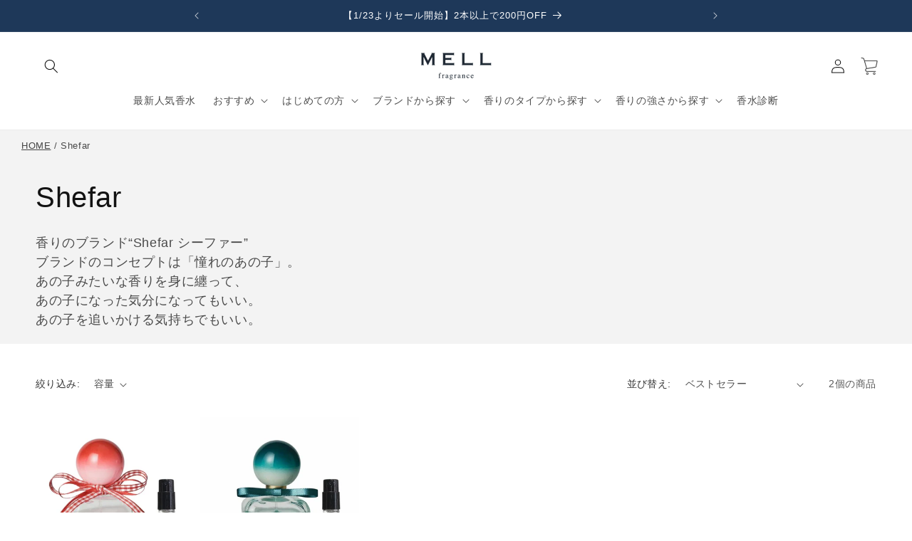

--- FILE ---
content_type: text/html; charset=utf-8
request_url: https://mell-fragrance.com/collections/shefar
body_size: 43152
content:
<!doctype html>
<html class="no-js" lang="ja">
  <head>
    <meta charset="utf-8">
    <meta http-equiv="X-UA-Compatible" content="IE=edge">
    <meta name="viewport" content="width=device-width,initial-scale=1">
    <meta name="theme-color" content="">
    <link rel="canonical" href="https://mell-fragrance.com/collections/shefar">

    <!-- Google tag (gtag.js) -->
    <script async src="https://www.googletagmanager.com/gtag/js?id=G-JQHJCH9RDR"></script>
    <script>
      window.dataLayer = window.dataLayer || [];
      function gtag(){dataLayer.push(arguments);}
      gtag('js', new Date());

      gtag('config', 'G-JQHJCH9RDR');
    </script>

    <!-- mercari tag -->
    <script async src="https://tag.eisa.mercari.com/eagletag.js"></script>
    <script>
      window.eagletag = window.eagletag || {cmd: []};
      eagletag.cmd.push(function() {
      eagletag.setAccountID('Td8ZWsXiTfuEd3B5vuLcdG');
      eagletag.setAnalyticsType('');
      eagletag.writeTrackingID('');
      eagletag.run();
      });
    </script><link rel="icon" type="image/png" href="//mell-fragrance.com/cdn/shop/files/icons8-_-ios-16-32.png?crop=center&height=32&v=1677116064&width=32"><title>
      Shefar
 &ndash; 香水量り売り専門店【MELLフレグランス】</title>

    
      <meta name="description" content="香りのブランド“Shefar シーファー”ブランドのコンセプトは「憧れのあの子」。あの子みたいな香りを身に纏って、あの子になった気分になってもいい。あの子を追いかける気持ちでもいい。">
    

    

<meta property="og:site_name" content="香水量り売り専門店【MELLフレグランス】">
<meta property="og:url" content="https://mell-fragrance.com/collections/shefar">
<meta property="og:title" content="Shefar">
<meta property="og:type" content="website">
<meta property="og:description" content="香りのブランド“Shefar シーファー”ブランドのコンセプトは「憧れのあの子」。あの子みたいな香りを身に纏って、あの子になった気分になってもいい。あの子を追いかける気持ちでもいい。"><meta property="og:image" content="http://mell-fragrance.com/cdn/shop/files/logo_2.png?height=628&pad_color=fff&v=1643959502&width=1200">
  <meta property="og:image:secure_url" content="https://mell-fragrance.com/cdn/shop/files/logo_2.png?height=628&pad_color=fff&v=1643959502&width=1200">
  <meta property="og:image:width" content="1200">
  <meta property="og:image:height" content="628"><meta name="twitter:card" content="summary_large_image">
<meta name="twitter:title" content="Shefar">
<meta name="twitter:description" content="香りのブランド“Shefar シーファー”ブランドのコンセプトは「憧れのあの子」。あの子みたいな香りを身に纏って、あの子になった気分になってもいい。あの子を追いかける気持ちでもいい。">


    <script src="//mell-fragrance.com/cdn/shop/t/20/assets/constants.js?v=58251544750838685771690698729" defer="defer"></script>
    <script src="//mell-fragrance.com/cdn/shop/t/20/assets/pubsub.js?v=158357773527763999511690698729" defer="defer"></script>
    <script src="//mell-fragrance.com/cdn/shop/t/20/assets/global.js?v=139248116715221171191690698729" defer="defer"></script><script src="//mell-fragrance.com/cdn/shop/t/20/assets/animations.js?v=114255849464433187621690698728" defer="defer"></script><script>window.performance && window.performance.mark && window.performance.mark('shopify.content_for_header.start');</script><meta name="google-site-verification" content="8D4usTdZrs7__n1Q2lRIWTX4VUrd-MYRYZqG-At3uwI">
<meta id="shopify-digital-wallet" name="shopify-digital-wallet" content="/60203892986/digital_wallets/dialog">
<meta name="shopify-checkout-api-token" content="fbcae8b62bf5efbac8100c6e50429054">
<link rel="alternate" type="application/atom+xml" title="Feed" href="/collections/shefar.atom" />
<link rel="alternate" type="application/json+oembed" href="https://mell-fragrance.com/collections/shefar.oembed">
<script async="async" src="/checkouts/internal/preloads.js?locale=ja-JP"></script>
<link rel="preconnect" href="https://shop.app" crossorigin="anonymous">
<script async="async" src="https://shop.app/checkouts/internal/preloads.js?locale=ja-JP&shop_id=60203892986" crossorigin="anonymous"></script>
<script id="apple-pay-shop-capabilities" type="application/json">{"shopId":60203892986,"countryCode":"JP","currencyCode":"JPY","merchantCapabilities":["supports3DS"],"merchantId":"gid:\/\/shopify\/Shop\/60203892986","merchantName":"香水量り売り専門店【MELLフレグランス】","requiredBillingContactFields":["postalAddress","email","phone"],"requiredShippingContactFields":["postalAddress","email","phone"],"shippingType":"shipping","supportedNetworks":["visa","masterCard","amex","jcb","discover"],"total":{"type":"pending","label":"香水量り売り専門店【MELLフレグランス】","amount":"1.00"},"shopifyPaymentsEnabled":true,"supportsSubscriptions":true}</script>
<script id="shopify-features" type="application/json">{"accessToken":"fbcae8b62bf5efbac8100c6e50429054","betas":["rich-media-storefront-analytics"],"domain":"mell-fragrance.com","predictiveSearch":false,"shopId":60203892986,"locale":"ja"}</script>
<script>var Shopify = Shopify || {};
Shopify.shop = "bonz-kousui.myshopify.com";
Shopify.locale = "ja";
Shopify.currency = {"active":"JPY","rate":"1.0"};
Shopify.country = "JP";
Shopify.theme = {"name":"mell-fragrance\/main","id":137190965498,"schema_name":"Dawn","schema_version":"10.0.0","theme_store_id":null,"role":"main"};
Shopify.theme.handle = "null";
Shopify.theme.style = {"id":null,"handle":null};
Shopify.cdnHost = "mell-fragrance.com/cdn";
Shopify.routes = Shopify.routes || {};
Shopify.routes.root = "/";</script>
<script type="module">!function(o){(o.Shopify=o.Shopify||{}).modules=!0}(window);</script>
<script>!function(o){function n(){var o=[];function n(){o.push(Array.prototype.slice.apply(arguments))}return n.q=o,n}var t=o.Shopify=o.Shopify||{};t.loadFeatures=n(),t.autoloadFeatures=n()}(window);</script>
<script>
  window.ShopifyPay = window.ShopifyPay || {};
  window.ShopifyPay.apiHost = "shop.app\/pay";
  window.ShopifyPay.redirectState = null;
</script>
<script id="shop-js-analytics" type="application/json">{"pageType":"collection"}</script>
<script defer="defer" async type="module" src="//mell-fragrance.com/cdn/shopifycloud/shop-js/modules/v2/client.init-shop-cart-sync_Cun6Ba8E.ja.esm.js"></script>
<script defer="defer" async type="module" src="//mell-fragrance.com/cdn/shopifycloud/shop-js/modules/v2/chunk.common_DGWubyOB.esm.js"></script>
<script type="module">
  await import("//mell-fragrance.com/cdn/shopifycloud/shop-js/modules/v2/client.init-shop-cart-sync_Cun6Ba8E.ja.esm.js");
await import("//mell-fragrance.com/cdn/shopifycloud/shop-js/modules/v2/chunk.common_DGWubyOB.esm.js");

  window.Shopify.SignInWithShop?.initShopCartSync?.({"fedCMEnabled":true,"windoidEnabled":true});

</script>
<script>
  window.Shopify = window.Shopify || {};
  if (!window.Shopify.featureAssets) window.Shopify.featureAssets = {};
  window.Shopify.featureAssets['shop-js'] = {"shop-cart-sync":["modules/v2/client.shop-cart-sync_kpadWrR6.ja.esm.js","modules/v2/chunk.common_DGWubyOB.esm.js"],"init-fed-cm":["modules/v2/client.init-fed-cm_deEwcgdG.ja.esm.js","modules/v2/chunk.common_DGWubyOB.esm.js"],"shop-button":["modules/v2/client.shop-button_Bgl7Akkx.ja.esm.js","modules/v2/chunk.common_DGWubyOB.esm.js"],"shop-cash-offers":["modules/v2/client.shop-cash-offers_CGfJizyJ.ja.esm.js","modules/v2/chunk.common_DGWubyOB.esm.js","modules/v2/chunk.modal_Ba7vk6QP.esm.js"],"init-windoid":["modules/v2/client.init-windoid_DLaIoEuB.ja.esm.js","modules/v2/chunk.common_DGWubyOB.esm.js"],"shop-toast-manager":["modules/v2/client.shop-toast-manager_BZdAlEPY.ja.esm.js","modules/v2/chunk.common_DGWubyOB.esm.js"],"init-shop-email-lookup-coordinator":["modules/v2/client.init-shop-email-lookup-coordinator_BxGPdBrh.ja.esm.js","modules/v2/chunk.common_DGWubyOB.esm.js"],"init-shop-cart-sync":["modules/v2/client.init-shop-cart-sync_Cun6Ba8E.ja.esm.js","modules/v2/chunk.common_DGWubyOB.esm.js"],"avatar":["modules/v2/client.avatar_BTnouDA3.ja.esm.js"],"pay-button":["modules/v2/client.pay-button_iRJggQYg.ja.esm.js","modules/v2/chunk.common_DGWubyOB.esm.js"],"init-customer-accounts":["modules/v2/client.init-customer-accounts_BbQrQ-BF.ja.esm.js","modules/v2/client.shop-login-button_CXxZBmJa.ja.esm.js","modules/v2/chunk.common_DGWubyOB.esm.js","modules/v2/chunk.modal_Ba7vk6QP.esm.js"],"init-shop-for-new-customer-accounts":["modules/v2/client.init-shop-for-new-customer-accounts_48e-446J.ja.esm.js","modules/v2/client.shop-login-button_CXxZBmJa.ja.esm.js","modules/v2/chunk.common_DGWubyOB.esm.js","modules/v2/chunk.modal_Ba7vk6QP.esm.js"],"shop-login-button":["modules/v2/client.shop-login-button_CXxZBmJa.ja.esm.js","modules/v2/chunk.common_DGWubyOB.esm.js","modules/v2/chunk.modal_Ba7vk6QP.esm.js"],"init-customer-accounts-sign-up":["modules/v2/client.init-customer-accounts-sign-up_Bb65hYMR.ja.esm.js","modules/v2/client.shop-login-button_CXxZBmJa.ja.esm.js","modules/v2/chunk.common_DGWubyOB.esm.js","modules/v2/chunk.modal_Ba7vk6QP.esm.js"],"shop-follow-button":["modules/v2/client.shop-follow-button_BO2OQvUT.ja.esm.js","modules/v2/chunk.common_DGWubyOB.esm.js","modules/v2/chunk.modal_Ba7vk6QP.esm.js"],"checkout-modal":["modules/v2/client.checkout-modal__QRFVvMA.ja.esm.js","modules/v2/chunk.common_DGWubyOB.esm.js","modules/v2/chunk.modal_Ba7vk6QP.esm.js"],"lead-capture":["modules/v2/client.lead-capture_Be4qr8sG.ja.esm.js","modules/v2/chunk.common_DGWubyOB.esm.js","modules/v2/chunk.modal_Ba7vk6QP.esm.js"],"shop-login":["modules/v2/client.shop-login_BCaq99Td.ja.esm.js","modules/v2/chunk.common_DGWubyOB.esm.js","modules/v2/chunk.modal_Ba7vk6QP.esm.js"],"payment-terms":["modules/v2/client.payment-terms_C-1Cu6jg.ja.esm.js","modules/v2/chunk.common_DGWubyOB.esm.js","modules/v2/chunk.modal_Ba7vk6QP.esm.js"]};
</script>
<script>(function() {
  var isLoaded = false;
  function asyncLoad() {
    if (isLoaded) return;
    isLoaded = true;
    var urls = ["https:\/\/cdn.nfcube.com\/tiktok-55c3dcc417f218fa62b63895d44d0eb1.js?shop=bonz-kousui.myshopify.com","https:\/\/storage.nfcube.com\/instafeed-9cec12ac60a05a56c6b83452ef6b8249.js?shop=bonz-kousui.myshopify.com","https:\/\/d1jf9jg4xqwtsf.cloudfront.net\/order-status.js?shop=bonz-kousui.myshopify.com"];
    for (var i = 0; i < urls.length; i++) {
      var s = document.createElement('script');
      s.type = 'text/javascript';
      s.async = true;
      s.src = urls[i];
      var x = document.getElementsByTagName('script')[0];
      x.parentNode.insertBefore(s, x);
    }
  };
  if(window.attachEvent) {
    window.attachEvent('onload', asyncLoad);
  } else {
    window.addEventListener('load', asyncLoad, false);
  }
})();</script>
<script id="__st">var __st={"a":60203892986,"offset":32400,"reqid":"59f71bf0-b55b-42aa-8741-c20ae0cf5fe2-1768806794","pageurl":"mell-fragrance.com\/collections\/shefar","u":"ca47154b464d","p":"collection","rtyp":"collection","rid":410819887354};</script>
<script>window.ShopifyPaypalV4VisibilityTracking = true;</script>
<script id="captcha-bootstrap">!function(){'use strict';const t='contact',e='account',n='new_comment',o=[[t,t],['blogs',n],['comments',n],[t,'customer']],c=[[e,'customer_login'],[e,'guest_login'],[e,'recover_customer_password'],[e,'create_customer']],r=t=>t.map((([t,e])=>`form[action*='/${t}']:not([data-nocaptcha='true']) input[name='form_type'][value='${e}']`)).join(','),a=t=>()=>t?[...document.querySelectorAll(t)].map((t=>t.form)):[];function s(){const t=[...o],e=r(t);return a(e)}const i='password',u='form_key',d=['recaptcha-v3-token','g-recaptcha-response','h-captcha-response',i],f=()=>{try{return window.sessionStorage}catch{return}},m='__shopify_v',_=t=>t.elements[u];function p(t,e,n=!1){try{const o=window.sessionStorage,c=JSON.parse(o.getItem(e)),{data:r}=function(t){const{data:e,action:n}=t;return t[m]||n?{data:e,action:n}:{data:t,action:n}}(c);for(const[e,n]of Object.entries(r))t.elements[e]&&(t.elements[e].value=n);n&&o.removeItem(e)}catch(o){console.error('form repopulation failed',{error:o})}}const l='form_type',E='cptcha';function T(t){t.dataset[E]=!0}const w=window,h=w.document,L='Shopify',v='ce_forms',y='captcha';let A=!1;((t,e)=>{const n=(g='f06e6c50-85a8-45c8-87d0-21a2b65856fe',I='https://cdn.shopify.com/shopifycloud/storefront-forms-hcaptcha/ce_storefront_forms_captcha_hcaptcha.v1.5.2.iife.js',D={infoText:'hCaptchaによる保護',privacyText:'プライバシー',termsText:'利用規約'},(t,e,n)=>{const o=w[L][v],c=o.bindForm;if(c)return c(t,g,e,D).then(n);var r;o.q.push([[t,g,e,D],n]),r=I,A||(h.body.append(Object.assign(h.createElement('script'),{id:'captcha-provider',async:!0,src:r})),A=!0)});var g,I,D;w[L]=w[L]||{},w[L][v]=w[L][v]||{},w[L][v].q=[],w[L][y]=w[L][y]||{},w[L][y].protect=function(t,e){n(t,void 0,e),T(t)},Object.freeze(w[L][y]),function(t,e,n,w,h,L){const[v,y,A,g]=function(t,e,n){const i=e?o:[],u=t?c:[],d=[...i,...u],f=r(d),m=r(i),_=r(d.filter((([t,e])=>n.includes(e))));return[a(f),a(m),a(_),s()]}(w,h,L),I=t=>{const e=t.target;return e instanceof HTMLFormElement?e:e&&e.form},D=t=>v().includes(t);t.addEventListener('submit',(t=>{const e=I(t);if(!e)return;const n=D(e)&&!e.dataset.hcaptchaBound&&!e.dataset.recaptchaBound,o=_(e),c=g().includes(e)&&(!o||!o.value);(n||c)&&t.preventDefault(),c&&!n&&(function(t){try{if(!f())return;!function(t){const e=f();if(!e)return;const n=_(t);if(!n)return;const o=n.value;o&&e.removeItem(o)}(t);const e=Array.from(Array(32),(()=>Math.random().toString(36)[2])).join('');!function(t,e){_(t)||t.append(Object.assign(document.createElement('input'),{type:'hidden',name:u})),t.elements[u].value=e}(t,e),function(t,e){const n=f();if(!n)return;const o=[...t.querySelectorAll(`input[type='${i}']`)].map((({name:t})=>t)),c=[...d,...o],r={};for(const[a,s]of new FormData(t).entries())c.includes(a)||(r[a]=s);n.setItem(e,JSON.stringify({[m]:1,action:t.action,data:r}))}(t,e)}catch(e){console.error('failed to persist form',e)}}(e),e.submit())}));const S=(t,e)=>{t&&!t.dataset[E]&&(n(t,e.some((e=>e===t))),T(t))};for(const o of['focusin','change'])t.addEventListener(o,(t=>{const e=I(t);D(e)&&S(e,y())}));const B=e.get('form_key'),M=e.get(l),P=B&&M;t.addEventListener('DOMContentLoaded',(()=>{const t=y();if(P)for(const e of t)e.elements[l].value===M&&p(e,B);[...new Set([...A(),...v().filter((t=>'true'===t.dataset.shopifyCaptcha))])].forEach((e=>S(e,t)))}))}(h,new URLSearchParams(w.location.search),n,t,e,['guest_login'])})(!0,!0)}();</script>
<script integrity="sha256-4kQ18oKyAcykRKYeNunJcIwy7WH5gtpwJnB7kiuLZ1E=" data-source-attribution="shopify.loadfeatures" defer="defer" src="//mell-fragrance.com/cdn/shopifycloud/storefront/assets/storefront/load_feature-a0a9edcb.js" crossorigin="anonymous"></script>
<script crossorigin="anonymous" defer="defer" src="//mell-fragrance.com/cdn/shopifycloud/storefront/assets/shopify_pay/storefront-65b4c6d7.js?v=20250812"></script>
<script data-source-attribution="shopify.dynamic_checkout.dynamic.init">var Shopify=Shopify||{};Shopify.PaymentButton=Shopify.PaymentButton||{isStorefrontPortableWallets:!0,init:function(){window.Shopify.PaymentButton.init=function(){};var t=document.createElement("script");t.src="https://mell-fragrance.com/cdn/shopifycloud/portable-wallets/latest/portable-wallets.ja.js",t.type="module",document.head.appendChild(t)}};
</script>
<script data-source-attribution="shopify.dynamic_checkout.buyer_consent">
  function portableWalletsHideBuyerConsent(e){var t=document.getElementById("shopify-buyer-consent"),n=document.getElementById("shopify-subscription-policy-button");t&&n&&(t.classList.add("hidden"),t.setAttribute("aria-hidden","true"),n.removeEventListener("click",e))}function portableWalletsShowBuyerConsent(e){var t=document.getElementById("shopify-buyer-consent"),n=document.getElementById("shopify-subscription-policy-button");t&&n&&(t.classList.remove("hidden"),t.removeAttribute("aria-hidden"),n.addEventListener("click",e))}window.Shopify?.PaymentButton&&(window.Shopify.PaymentButton.hideBuyerConsent=portableWalletsHideBuyerConsent,window.Shopify.PaymentButton.showBuyerConsent=portableWalletsShowBuyerConsent);
</script>
<script data-source-attribution="shopify.dynamic_checkout.cart.bootstrap">document.addEventListener("DOMContentLoaded",(function(){function t(){return document.querySelector("shopify-accelerated-checkout-cart, shopify-accelerated-checkout")}if(t())Shopify.PaymentButton.init();else{new MutationObserver((function(e,n){t()&&(Shopify.PaymentButton.init(),n.disconnect())})).observe(document.body,{childList:!0,subtree:!0})}}));
</script>
<link id="shopify-accelerated-checkout-styles" rel="stylesheet" media="screen" href="https://mell-fragrance.com/cdn/shopifycloud/portable-wallets/latest/accelerated-checkout-backwards-compat.css" crossorigin="anonymous">
<style id="shopify-accelerated-checkout-cart">
        #shopify-buyer-consent {
  margin-top: 1em;
  display: inline-block;
  width: 100%;
}

#shopify-buyer-consent.hidden {
  display: none;
}

#shopify-subscription-policy-button {
  background: none;
  border: none;
  padding: 0;
  text-decoration: underline;
  font-size: inherit;
  cursor: pointer;
}

#shopify-subscription-policy-button::before {
  box-shadow: none;
}

      </style>
<script id="sections-script" data-sections="header" defer="defer" src="//mell-fragrance.com/cdn/shop/t/20/compiled_assets/scripts.js?v=4395"></script>
<script>window.performance && window.performance.mark && window.performance.mark('shopify.content_for_header.end');</script>


    <style data-shopify>
      
      
      
      
      

      
        :root,
        .color-background-1 {
          --color-background: 255,255,255;
        
          --gradient-background: #ffffff;
        
        --color-foreground: 18,18,18;
        --color-shadow: 18,18,18;
        --color-button: 30,56,89;
        --color-button-text: 255,255,255;
        --color-secondary-button: 255,255,255;
        --color-secondary-button-text: 30,56,89;
        --color-link: 30,56,89;
        --color-badge-foreground: 18,18,18;
        --color-badge-background: 255,255,255;
        --color-badge-border: 18,18,18;
        --payment-terms-background-color: rgb(255 255 255);
      }
      
        
        .color-background-2 {
          --color-background: 243,243,243;
        
          --gradient-background: #f3f3f3;
        
        --color-foreground: 18,18,18;
        --color-shadow: 18,18,18;
        --color-button: 18,18,18;
        --color-button-text: 243,243,243;
        --color-secondary-button: 243,243,243;
        --color-secondary-button-text: 18,18,18;
        --color-link: 18,18,18;
        --color-badge-foreground: 18,18,18;
        --color-badge-background: 243,243,243;
        --color-badge-border: 18,18,18;
        --payment-terms-background-color: rgb(243 243 243);
      }
      
        
        .color-inverse {
          --color-background: 36,40,51;
        
          --gradient-background: #242833;
        
        --color-foreground: 255,255,255;
        --color-shadow: 18,18,18;
        --color-button: 255,255,255;
        --color-button-text: 0,0,0;
        --color-secondary-button: 36,40,51;
        --color-secondary-button-text: 255,255,255;
        --color-link: 255,255,255;
        --color-badge-foreground: 255,255,255;
        --color-badge-background: 36,40,51;
        --color-badge-border: 255,255,255;
        --payment-terms-background-color: rgb(36 40 51);
      }
      
        
        .color-accent-1 {
          --color-background: 18,18,18;
        
          --gradient-background: #121212;
        
        --color-foreground: 255,255,255;
        --color-shadow: 18,18,18;
        --color-button: 255,255,255;
        --color-button-text: 18,18,18;
        --color-secondary-button: 18,18,18;
        --color-secondary-button-text: 255,255,255;
        --color-link: 255,255,255;
        --color-badge-foreground: 255,255,255;
        --color-badge-background: 18,18,18;
        --color-badge-border: 255,255,255;
        --payment-terms-background-color: rgb(18 18 18);
      }
      
        
        .color-accent-2 {
          --color-background: 30,56,89;
        
          --gradient-background: #1e3859;
        
        --color-foreground: 255,255,255;
        --color-shadow: 18,18,18;
        --color-button: 255,255,255;
        --color-button-text: 30,56,89;
        --color-secondary-button: 30,56,89;
        --color-secondary-button-text: 255,255,255;
        --color-link: 255,255,255;
        --color-badge-foreground: 255,255,255;
        --color-badge-background: 30,56,89;
        --color-badge-border: 255,255,255;
        --payment-terms-background-color: rgb(30 56 89);
      }
      

      body, .color-background-1, .color-background-2, .color-inverse, .color-accent-1, .color-accent-2 {
        color: rgba(var(--color-foreground), 0.75);
        background-color: rgb(var(--color-background));
      }

      :root {
        --font-body-family: "system_ui", -apple-system, 'Segoe UI', Roboto, 'Helvetica Neue', 'Noto Sans', 'Liberation Sans', Arial, sans-serif, 'Apple Color Emoji', 'Segoe UI Emoji', 'Segoe UI Symbol', 'Noto Color Emoji';
        --font-body-style: normal;
        --font-body-weight: 400;
        --font-body-weight-bold: 700;

        --font-heading-family: Helvetica, Arial, sans-serif;
        --font-heading-style: normal;
        --font-heading-weight: 400;

        --font-body-scale: 1.0;
        --font-heading-scale: 1.0;

        --media-padding: px;
        --media-border-opacity: 0.05;
        --media-border-width: 1px;
        --media-radius: 0px;
        --media-shadow-opacity: 0.0;
        --media-shadow-horizontal-offset: 0px;
        --media-shadow-vertical-offset: 6px;
        --media-shadow-blur-radius: 5px;
        --media-shadow-visible: 0;

        --page-width: 150rem;
        --page-width-margin: 0rem;

        --product-card-image-padding: 0.0rem;
        --product-card-corner-radius: 0.0rem;
        --product-card-text-alignment: left;
        --product-card-border-width: 0.0rem;
        --product-card-border-opacity: 0.1;
        --product-card-shadow-opacity: 0.0;
        --product-card-shadow-visible: 0;
        --product-card-shadow-horizontal-offset: 0.0rem;
        --product-card-shadow-vertical-offset: 0.4rem;
        --product-card-shadow-blur-radius: 0.5rem;

        --collection-card-image-padding: 0.0rem;
        --collection-card-corner-radius: 0.0rem;
        --collection-card-text-alignment: left;
        --collection-card-border-width: 0.0rem;
        --collection-card-border-opacity: 0.1;
        --collection-card-shadow-opacity: 0.0;
        --collection-card-shadow-visible: 0;
        --collection-card-shadow-horizontal-offset: 0.0rem;
        --collection-card-shadow-vertical-offset: 0.4rem;
        --collection-card-shadow-blur-radius: 0.5rem;

        --blog-card-image-padding: 0.0rem;
        --blog-card-corner-radius: 0.0rem;
        --blog-card-text-alignment: left;
        --blog-card-border-width: 0.0rem;
        --blog-card-border-opacity: 0.1;
        --blog-card-shadow-opacity: 0.0;
        --blog-card-shadow-visible: 0;
        --blog-card-shadow-horizontal-offset: 0.0rem;
        --blog-card-shadow-vertical-offset: 0.4rem;
        --blog-card-shadow-blur-radius: 0.5rem;

        --badge-corner-radius: 4.0rem;

        --popup-border-width: 1px;
        --popup-border-opacity: 0.1;
        --popup-corner-radius: 0px;
        --popup-shadow-opacity: 0.0;
        --popup-shadow-horizontal-offset: 0px;
        --popup-shadow-vertical-offset: 4px;
        --popup-shadow-blur-radius: 5px;

        --drawer-border-width: 1px;
        --drawer-border-opacity: 0.1;
        --drawer-shadow-opacity: 0.0;
        --drawer-shadow-horizontal-offset: 0px;
        --drawer-shadow-vertical-offset: 4px;
        --drawer-shadow-blur-radius: 5px;

        --spacing-sections-desktop: 0px;
        --spacing-sections-mobile: 0px;

        --grid-desktop-vertical-spacing: 8px;
        --grid-desktop-horizontal-spacing: 8px;
        --grid-mobile-vertical-spacing: 4px;
        --grid-mobile-horizontal-spacing: 4px;

        --text-boxes-border-opacity: 0.1;
        --text-boxes-border-width: 0px;
        --text-boxes-radius: 0px;
        --text-boxes-shadow-opacity: 0.0;
        --text-boxes-shadow-visible: 0;
        --text-boxes-shadow-horizontal-offset: 0px;
        --text-boxes-shadow-vertical-offset: 4px;
        --text-boxes-shadow-blur-radius: 5px;

        --buttons-radius: 0px;
        --buttons-radius-outset: 0px;
        --buttons-border-width: 1px;
        --buttons-border-opacity: 1.0;
        --buttons-shadow-opacity: 0.0;
        --buttons-shadow-visible: 0;
        --buttons-shadow-horizontal-offset: 0px;
        --buttons-shadow-vertical-offset: 4px;
        --buttons-shadow-blur-radius: 5px;
        --buttons-border-offset: 0px;

        --inputs-radius: 0px;
        --inputs-border-width: 1px;
        --inputs-border-opacity: 0.55;
        --inputs-shadow-opacity: 0.0;
        --inputs-shadow-horizontal-offset: 0px;
        --inputs-margin-offset: 0px;
        --inputs-shadow-vertical-offset: 4px;
        --inputs-shadow-blur-radius: 5px;
        --inputs-radius-outset: 0px;

        --variant-pills-radius: 40px;
        --variant-pills-border-width: 1px;
        --variant-pills-border-opacity: 0.55;
        --variant-pills-shadow-opacity: 0.0;
        --variant-pills-shadow-horizontal-offset: 0px;
        --variant-pills-shadow-vertical-offset: 4px;
        --variant-pills-shadow-blur-radius: 5px;
      }

      *,
      *::before,
      *::after {
        box-sizing: inherit;
      }

      html {
        box-sizing: border-box;
        font-size: calc(var(--font-body-scale) * 62.5%);
        height: 100%;
      }

      body {
        display: grid;
        grid-template-rows: auto auto 1fr auto;
        grid-template-columns: 100%;
        min-height: 100%;
        margin: 0;
        font-size: 1.5rem;
        letter-spacing: 0.06rem;
        line-height: calc(1 + 0.8 / var(--font-body-scale));
        font-family: var(--font-body-family);
        font-style: var(--font-body-style);
        font-weight: var(--font-body-weight);
      }

      @media screen and (min-width: 750px) {
        body {
          font-size: 1.6rem;
        }
      }
    </style>

    <link href="//mell-fragrance.com/cdn/shop/t/20/assets/base.css?v=69398856796641726981710906689" rel="stylesheet" type="text/css" media="all" />
    <link href="//mell-fragrance.com/cdn/shop/t/20/assets/scroll-banner.css?v=72548554244116141941724420655" rel="stylesheet" type="text/css" media="all" />
<link
        rel="stylesheet"
        href="//mell-fragrance.com/cdn/shop/t/20/assets/component-predictive-search.css?v=118923337488134913561690698730"
        media="print"
        onload="this.media='all'"
      ><script>
      document.documentElement.className = document.documentElement.className.replace('no-js', 'js');
      if (Shopify.designMode) {
        document.documentElement.classList.add('shopify-design-mode');
      }
    </script>
  <!-- BEGIN app block: shopify://apps/judge-me-reviews/blocks/judgeme_core/61ccd3b1-a9f2-4160-9fe9-4fec8413e5d8 --><!-- Start of Judge.me Core -->






<link rel="dns-prefetch" href="https://cdnwidget.judge.me">
<link rel="dns-prefetch" href="https://cdn.judge.me">
<link rel="dns-prefetch" href="https://cdn1.judge.me">
<link rel="dns-prefetch" href="https://api.judge.me">

<script data-cfasync='false' class='jdgm-settings-script'>window.jdgmSettings={"pagination":5,"disable_web_reviews":false,"badge_no_review_text":"レビューなし","badge_n_reviews_text":"{{ n }}件のレビュー","hide_badge_preview_if_no_reviews":true,"badge_hide_text":false,"enforce_center_preview_badge":false,"widget_title":"カスタマーレビュー","widget_open_form_text":"レビューを書く","widget_close_form_text":"レビューをキャンセル","widget_refresh_page_text":"ページを更新","widget_summary_text":"{{ number_of_reviews }}件のレビューに基づく","widget_no_review_text":"最初のレビューを書きましょう","widget_name_field_text":"表示名","widget_verified_name_field_text":"認証された名前（公開）","widget_name_placeholder_text":"表示名","widget_required_field_error_text":"このフィールドは必須です。","widget_email_field_text":"メールアドレス","widget_verified_email_field_text":"認証されたメール（非公開、編集不可）","widget_email_placeholder_text":"あなたのメールアドレス（非公開）","widget_email_field_error_text":"有効なメールアドレスを入力してください。","widget_rating_field_text":"評価","widget_review_title_field_text":"レビュータイトル","widget_review_title_placeholder_text":"レビューにタイトルをつける","widget_review_body_field_text":"レビュー内容","widget_review_body_placeholder_text":"ここに書き始めてください...","widget_pictures_field_text":"写真/動画（任意）","widget_submit_review_text":"レビューを送信","widget_submit_verified_review_text":"認証済みレビューを送信","widget_submit_success_msg_with_auto_publish":"ありがとうございます！数分後にページを更新して、あなたのレビューを確認してください。\u003ca href='https://judge.me/login' target='_blank' rel='nofollow noopener'\u003eJudge.me\u003c/a\u003eにログインすることで、レビューの削除や編集ができます。","widget_submit_success_msg_no_auto_publish":"ありがとうございます！あなたのレビューはショップ管理者の承認を得た後に公開されます。\u003ca href='https://judge.me/login' target='_blank' rel='nofollow noopener'\u003eJudge.me\u003c/a\u003eにログインすることで、レビューの削除や編集ができます。","widget_show_default_reviews_out_of_total_text":"{{ n_reviews }}件のレビューのうち{{ n_reviews_shown }}件を表示しています。","widget_show_all_link_text":"すべて表示","widget_show_less_link_text":"表示を減らす","widget_author_said_text":"{{ reviewer_name }}の言葉：","widget_days_text":"{{ n }}日前","widget_weeks_text":"{{ n }}週間前","widget_months_text":"{{ n }}ヶ月前","widget_years_text":"{{ n }}年前","widget_yesterday_text":"昨日","widget_today_text":"今日","widget_replied_text":"\u003e\u003e {{ shop_name }}の返信：","widget_read_more_text":"続きを読む","widget_reviewer_name_as_initial":"","widget_rating_filter_color":"#fbcd0a","widget_rating_filter_see_all_text":"すべてのレビューを見る","widget_sorting_most_recent_text":"最新順","widget_sorting_highest_rating_text":"最高評価順","widget_sorting_lowest_rating_text":"最低評価順","widget_sorting_with_pictures_text":"写真付きのみ","widget_sorting_most_helpful_text":"最も役立つ順","widget_open_question_form_text":"質問する","widget_reviews_subtab_text":"レビュー","widget_questions_subtab_text":"質問","widget_question_label_text":"質問","widget_answer_label_text":"回答","widget_question_placeholder_text":"ここに質問を書いてください","widget_submit_question_text":"質問を送信","widget_question_submit_success_text":"ご質問ありがとうございます！回答があり次第ご連絡いたします。","verified_badge_text":"認証済み","verified_badge_bg_color":"","verified_badge_text_color":"","verified_badge_placement":"left-of-reviewer-name","widget_review_max_height":"","widget_hide_border":false,"widget_social_share":false,"widget_thumb":false,"widget_review_location_show":false,"widget_location_format":"","all_reviews_include_out_of_store_products":true,"all_reviews_out_of_store_text":"（ストア外）","all_reviews_pagination":100,"all_reviews_product_name_prefix_text":"について","enable_review_pictures":false,"enable_question_anwser":false,"widget_theme":"default","review_date_format":"mm/dd/yyyy","default_sort_method":"most-recent","widget_product_reviews_subtab_text":"製品レビュー","widget_shop_reviews_subtab_text":"ショップレビュー","widget_other_products_reviews_text":"他の製品のレビュー","widget_store_reviews_subtab_text":"ショップレビュー","widget_no_store_reviews_text":"この店舗はまだレビューを受け取っていません","widget_web_restriction_product_reviews_text":"この製品に対するレビューはまだありません","widget_no_items_text":"アイテムが見つかりません","widget_show_more_text":"もっと見る","widget_write_a_store_review_text":"ストアレビューを書く","widget_other_languages_heading":"他の言語のレビュー","widget_translate_review_text":"レビューを{{ language }}に翻訳","widget_translating_review_text":"翻訳中...","widget_show_original_translation_text":"原文を表示 ({{ language }})","widget_translate_review_failed_text":"レビューを翻訳できませんでした。","widget_translate_review_retry_text":"再試行","widget_translate_review_try_again_later_text":"後でもう一度お試しください","show_product_url_for_grouped_product":false,"widget_sorting_pictures_first_text":"写真を最初に","show_pictures_on_all_rev_page_mobile":false,"show_pictures_on_all_rev_page_desktop":false,"floating_tab_hide_mobile_install_preference":false,"floating_tab_button_name":"★ レビュー","floating_tab_title":"お客様の声","floating_tab_button_color":"","floating_tab_button_background_color":"","floating_tab_url":"","floating_tab_url_enabled":false,"floating_tab_tab_style":"text","all_reviews_text_badge_text":"お客様は当店を{{ shop.metafields.judgeme.all_reviews_count }}件のレビューに基づいて{{ shop.metafields.judgeme.all_reviews_rating | round: 1 }}/5と評価しています。","all_reviews_text_badge_text_branded_style":"{{ shop.metafields.judgeme.all_reviews_count }}件のレビューに基づいて5つ星中{{ shop.metafields.judgeme.all_reviews_rating | round: 1 }}つ星","is_all_reviews_text_badge_a_link":false,"show_stars_for_all_reviews_text_badge":false,"all_reviews_text_badge_url":"","all_reviews_text_style":"branded","all_reviews_text_color_style":"monochromatic_version","all_reviews_text_color":"#333333","all_reviews_text_show_jm_brand":true,"featured_carousel_show_header":false,"featured_carousel_title":"お客様からたくさんのご評価をいただいています","testimonials_carousel_title":"お客様の声","videos_carousel_title":"お客様の声","cards_carousel_title":"お客様の声","featured_carousel_count_text":"{{ n }}件のレビューから","featured_carousel_add_link_to_all_reviews_page":false,"featured_carousel_url":"","featured_carousel_show_images":true,"featured_carousel_autoslide_interval":5,"featured_carousel_arrows_on_the_sides":false,"featured_carousel_height":250,"featured_carousel_width":100,"featured_carousel_image_size":300,"featured_carousel_image_height":250,"featured_carousel_arrow_color":"#eeeeee","verified_count_badge_style":"vintage","verified_count_badge_orientation":"horizontal","verified_count_badge_color_style":"judgeme_brand_color","verified_count_badge_color":"#108474","is_verified_count_badge_a_link":false,"verified_count_badge_url":"","verified_count_badge_show_jm_brand":true,"widget_rating_preset_default":5,"widget_first_sub_tab":"product-reviews","widget_show_histogram":true,"widget_histogram_use_custom_color":false,"widget_pagination_use_custom_color":false,"widget_star_use_custom_color":false,"widget_verified_badge_use_custom_color":false,"widget_write_review_use_custom_color":false,"picture_reminder_submit_button":"Upload Pictures","enable_review_videos":false,"mute_video_by_default":false,"widget_sorting_videos_first_text":"動画を最初に","widget_review_pending_text":"保留中","featured_carousel_items_for_large_screen":3,"social_share_options_order":"Facebook,Twitter","remove_microdata_snippet":true,"disable_json_ld":false,"enable_json_ld_products":false,"preview_badge_show_question_text":false,"preview_badge_no_question_text":"質問なし","preview_badge_n_question_text":"{{ number_of_questions }}件の質問","qa_badge_show_icon":false,"qa_badge_position":"same-row","remove_judgeme_branding":false,"widget_add_search_bar":false,"widget_search_bar_placeholder":"検索","widget_sorting_verified_only_text":"認証済みのみ","featured_carousel_theme":"aligned","featured_carousel_show_rating":true,"featured_carousel_show_title":true,"featured_carousel_show_body":true,"featured_carousel_show_date":false,"featured_carousel_show_reviewer":false,"featured_carousel_show_product":true,"featured_carousel_header_background_color":"#108474","featured_carousel_header_text_color":"#ffffff","featured_carousel_name_product_separator":"reviewed","featured_carousel_full_star_background":"#108474","featured_carousel_empty_star_background":"#dadada","featured_carousel_vertical_theme_background":"#f9fafb","featured_carousel_verified_badge_enable":false,"featured_carousel_verified_badge_color":"true","featured_carousel_border_style":"round","featured_carousel_review_line_length_limit":3,"featured_carousel_more_reviews_button_text":"さらにレビューを読む","featured_carousel_view_product_button_text":"製品を見る","all_reviews_page_load_reviews_on":"scroll","all_reviews_page_load_more_text":"さらにレビューを読み込む","disable_fb_tab_reviews":false,"enable_ajax_cdn_cache":false,"widget_public_name_text":"のように公開表示","default_reviewer_name":"John Smith","default_reviewer_name_has_non_latin":true,"widget_reviewer_anonymous":"匿名","medals_widget_title":"Judge.me レビューメダル","medals_widget_background_color":"#f9fafb","medals_widget_position":"footer_all_pages","medals_widget_border_color":"#f9fafb","medals_widget_verified_text_position":"left","medals_widget_use_monochromatic_version":false,"medals_widget_elements_color":"#108474","show_reviewer_avatar":true,"widget_invalid_yt_video_url_error_text":"YouTubeビデオURLではありません","widget_max_length_field_error_text":"{0}文字以内で入力してください。","widget_show_country_flag":false,"widget_show_collected_via_shop_app":true,"widget_verified_by_shop_badge_style":"light","widget_verified_by_shop_text":"ショップによって認証","widget_show_photo_gallery":false,"widget_load_with_code_splitting":true,"widget_ugc_install_preference":false,"widget_ugc_title":"私たちが作り、あなたが共有","widget_ugc_subtitle":"タグ付けすると、あなたの写真が私たちのページで特集されます","widget_ugc_arrows_color":"#ffffff","widget_ugc_primary_button_text":"今すぐ購入","widget_ugc_primary_button_background_color":"#108474","widget_ugc_primary_button_text_color":"#ffffff","widget_ugc_primary_button_border_width":"0","widget_ugc_primary_button_border_style":"none","widget_ugc_primary_button_border_color":"#108474","widget_ugc_primary_button_border_radius":"25","widget_ugc_secondary_button_text":"さらに読み込む","widget_ugc_secondary_button_background_color":"#ffffff","widget_ugc_secondary_button_text_color":"#108474","widget_ugc_secondary_button_border_width":"2","widget_ugc_secondary_button_border_style":"solid","widget_ugc_secondary_button_border_color":"#108474","widget_ugc_secondary_button_border_radius":"25","widget_ugc_reviews_button_text":"レビューを見る","widget_ugc_reviews_button_background_color":"#ffffff","widget_ugc_reviews_button_text_color":"#108474","widget_ugc_reviews_button_border_width":"2","widget_ugc_reviews_button_border_style":"solid","widget_ugc_reviews_button_border_color":"#108474","widget_ugc_reviews_button_border_radius":"25","widget_ugc_reviews_button_link_to":"judgeme-reviews-page","widget_ugc_show_post_date":true,"widget_ugc_max_width":"800","widget_rating_metafield_value_type":true,"widget_primary_color":"#0e0e0e","widget_enable_secondary_color":false,"widget_secondary_color":"#edf5f5","widget_summary_average_rating_text":"5つ星中{{ average_rating }}つ星","widget_media_grid_title":"お客様の写真と動画","widget_media_grid_see_more_text":"もっと見る","widget_round_style":false,"widget_show_product_medals":true,"widget_verified_by_judgeme_text":"Judge.meによって認証","widget_show_store_medals":true,"widget_verified_by_judgeme_text_in_store_medals":"Judge.meによって認証","widget_media_field_exceed_quantity_message":"申し訳ありませんが、1つのレビューにつき{{ max_media }}つまでしか受け付けられません。","widget_media_field_exceed_limit_message":"{{ file_name }}が大きすぎます。{{ size_limit }}MB未満の{{ media_type }}を選択してください。","widget_review_submitted_text":"レビューが送信されました！","widget_question_submitted_text":"質問が送信されました！","widget_close_form_text_question":"キャンセル","widget_write_your_answer_here_text":"ここに回答を書いてください","widget_enabled_branded_link":true,"widget_show_collected_by_judgeme":true,"widget_reviewer_name_color":"","widget_write_review_text_color":"","widget_write_review_bg_color":"","widget_collected_by_judgeme_text":"Judge.meによって収集","widget_pagination_type":"standard","widget_load_more_text":"さらに読み込む","widget_load_more_color":"#108474","widget_full_review_text":"完全なレビュー","widget_read_more_reviews_text":"さらにレビューを読む","widget_read_questions_text":"質問を読む","widget_questions_and_answers_text":"質問と回答","widget_verified_by_text":"認証元","widget_verified_text":"認証済み","widget_number_of_reviews_text":"{{ number_of_reviews }}件のレビュー","widget_back_button_text":"戻る","widget_next_button_text":"次へ","widget_custom_forms_filter_button":"フィルター","custom_forms_style":"vertical","widget_show_review_information":false,"how_reviews_are_collected":"レビューの収集方法は？","widget_show_review_keywords":false,"widget_gdpr_statement":"あなたのデータの使用方法：あなたが残したレビューについてのみ、必要な場合にのみご連絡いたします。レビューを送信することで、Judge.meの\u003ca href='https://judge.me/terms' target='_blank' rel='nofollow noopener'\u003e利用規約\u003c/a\u003e、\u003ca href='https://judge.me/privacy' target='_blank' rel='nofollow noopener'\u003eプライバシーポリシー\u003c/a\u003e、\u003ca href='https://judge.me/content-policy' target='_blank' rel='nofollow noopener'\u003eコンテンツポリシー\u003c/a\u003eに同意したことになります。","widget_multilingual_sorting_enabled":false,"widget_translate_review_content_enabled":false,"widget_translate_review_content_method":"manual","popup_widget_review_selection":"automatically_with_pictures","popup_widget_round_border_style":true,"popup_widget_show_title":true,"popup_widget_show_body":true,"popup_widget_show_reviewer":false,"popup_widget_show_product":true,"popup_widget_show_pictures":true,"popup_widget_use_review_picture":true,"popup_widget_show_on_home_page":true,"popup_widget_show_on_product_page":true,"popup_widget_show_on_collection_page":true,"popup_widget_show_on_cart_page":true,"popup_widget_position":"bottom_left","popup_widget_first_review_delay":5,"popup_widget_duration":5,"popup_widget_interval":5,"popup_widget_review_count":5,"popup_widget_hide_on_mobile":true,"review_snippet_widget_round_border_style":true,"review_snippet_widget_card_color":"#FFFFFF","review_snippet_widget_slider_arrows_background_color":"#FFFFFF","review_snippet_widget_slider_arrows_color":"#000000","review_snippet_widget_star_color":"#108474","show_product_variant":false,"all_reviews_product_variant_label_text":"バリエーション: ","widget_show_verified_branding":false,"widget_ai_summary_title":"お客様の声","widget_ai_summary_disclaimer":"最近のカスタマーレビューに基づくAI搭載レビュー要約","widget_show_ai_summary":false,"widget_show_ai_summary_bg":false,"widget_show_review_title_input":true,"redirect_reviewers_invited_via_email":"review_widget","request_store_review_after_product_review":false,"request_review_other_products_in_order":false,"review_form_color_scheme":"default","review_form_corner_style":"square","review_form_star_color":{},"review_form_text_color":"#333333","review_form_background_color":"#ffffff","review_form_field_background_color":"#fafafa","review_form_button_color":{},"review_form_button_text_color":"#ffffff","review_form_modal_overlay_color":"#000000","review_content_screen_title_text":"この製品をどのように評価しますか？","review_content_introduction_text":"あなたの体験について少し共有していただけると嬉しいです。","store_review_form_title_text":"このストアをどのように評価しますか？","store_review_form_introduction_text":"あなたの体験について少し共有していただけると嬉しいです。","show_review_guidance_text":true,"one_star_review_guidance_text":"悪い","five_star_review_guidance_text":"素晴らしい","customer_information_screen_title_text":"あなたについて","customer_information_introduction_text":"あなたについてもっと教えてください。","custom_questions_screen_title_text":"あなたの体験について詳しく","custom_questions_introduction_text":"あなたの体験についてより詳しく理解するための質問がいくつかあります。","review_submitted_screen_title_text":"レビューありがとうございます！","review_submitted_screen_thank_you_text":"現在処理中です。まもなくストアに表示されます。","review_submitted_screen_email_verification_text":"今送信したリンクをクリックしてメールアドレスを確認してください。これにより、レビューの信頼性を保つことができます。","review_submitted_request_store_review_text":"私たちとのお買い物体験を共有していただけませんか？","review_submitted_review_other_products_text":"これらの商品をレビューしていただけませんか？","store_review_screen_title_text":"あなたの購入体験を共有しますか？","store_review_introduction_text":"あなたのフィードバックを重視し、改善に活用します。あなたの思いや提案を共有してください。","reviewer_media_screen_title_picture_text":"写真を共有","reviewer_media_introduction_picture_text":"レビューを裏付ける写真をアップロードしてください。","reviewer_media_screen_title_video_text":"ビデオを共有","reviewer_media_introduction_video_text":"レビューを裏付けるビデオをアップロードしてください。","reviewer_media_screen_title_picture_or_video_text":"写真またはビデオを共有","reviewer_media_introduction_picture_or_video_text":"レビューを裏付ける写真またはビデオをアップロードしてください。","reviewer_media_youtube_url_text":"ここにYoutubeのURLを貼り付けてください","advanced_settings_next_step_button_text":"次へ","advanced_settings_close_review_button_text":"閉じる","modal_write_review_flow":false,"write_review_flow_required_text":"必須","write_review_flow_privacy_message_text":"個人情報を厳守します。","write_review_flow_anonymous_text":"匿名レビュー","write_review_flow_visibility_text":"これは他のお客様には表示されません。","write_review_flow_multiple_selection_help_text":"お好きなだけ選択してください","write_review_flow_single_selection_help_text":"一つのオプションを選択してください","write_review_flow_required_field_error_text":"この項目は必須です","write_review_flow_invalid_email_error_text":"有効なメールアドレスを入力してください","write_review_flow_max_length_error_text":"最大{{ max_length }}文字。","write_review_flow_media_upload_text":"\u003cb\u003eクリックしてアップロード\u003c/b\u003eまたはドラッグ\u0026ドロップ","write_review_flow_gdpr_statement":"必要な場合にのみ、あなたのレビューについてご連絡いたします。レビューを送信することで、当社の\u003ca href='https://judge.me/terms' target='_blank' rel='nofollow noopener'\u003e利用規約\u003c/a\u003eおよび\u003ca href='https://judge.me/privacy' target='_blank' rel='nofollow noopener'\u003eプライバシーポリシー\u003c/a\u003eに同意したものとみなされます。","rating_only_reviews_enabled":false,"show_negative_reviews_help_screen":false,"new_review_flow_help_screen_rating_threshold":3,"negative_review_resolution_screen_title_text":"もっと教えてください","negative_review_resolution_text":"お客様の体験は私たちにとって重要です。ご購入に問題がございましたら、私たちがサポートいたします。お気軽にお問い合わせください。状況を改善する機会をいただければ幸いです。","negative_review_resolution_button_text":"お問い合わせ","negative_review_resolution_proceed_with_review_text":"レビューを残す","negative_review_resolution_subject":"{{ shop_name }}での購入に関する問題。{{ order_name }}","preview_badge_collection_page_install_status":false,"widget_review_custom_css":"","preview_badge_custom_css":"","preview_badge_stars_count":"5-stars","featured_carousel_custom_css":"","floating_tab_custom_css":"","all_reviews_widget_custom_css":"","medals_widget_custom_css":"","verified_badge_custom_css":"","all_reviews_text_custom_css":"","transparency_badges_collected_via_store_invite":false,"transparency_badges_from_another_provider":false,"transparency_badges_collected_from_store_visitor":false,"transparency_badges_collected_by_verified_review_provider":false,"transparency_badges_earned_reward":false,"transparency_badges_collected_via_store_invite_text":"ストア招待によるレビュー収集","transparency_badges_from_another_provider_text":"他のプロバイダーからのレビュー収集","transparency_badges_collected_from_store_visitor_text":"ストア訪問者からのレビュー収集","transparency_badges_written_in_google_text":"Googleで書かれたレビュー","transparency_badges_written_in_etsy_text":"Etsyで書かれたレビュー","transparency_badges_written_in_shop_app_text":"Shop Appで書かれたレビュー","transparency_badges_earned_reward_text":"将来の購入に対する報酬を獲得したレビュー","product_review_widget_per_page":10,"widget_store_review_label_text":"ストアレビュー","checkout_comment_extension_title_on_product_page":"Customer Comments","checkout_comment_extension_num_latest_comment_show":5,"checkout_comment_extension_format":"name_and_timestamp","checkout_comment_customer_name":"last_initial","checkout_comment_comment_notification":true,"preview_badge_collection_page_install_preference":true,"preview_badge_home_page_install_preference":false,"preview_badge_product_page_install_preference":true,"review_widget_install_preference":"","review_carousel_install_preference":false,"floating_reviews_tab_install_preference":"none","verified_reviews_count_badge_install_preference":false,"all_reviews_text_install_preference":false,"review_widget_best_location":true,"judgeme_medals_install_preference":false,"review_widget_revamp_enabled":false,"review_widget_qna_enabled":false,"review_widget_header_theme":"minimal","review_widget_widget_title_enabled":true,"review_widget_header_text_size":"medium","review_widget_header_text_weight":"regular","review_widget_average_rating_style":"compact","review_widget_bar_chart_enabled":true,"review_widget_bar_chart_type":"numbers","review_widget_bar_chart_style":"standard","review_widget_expanded_media_gallery_enabled":false,"review_widget_reviews_section_theme":"standard","review_widget_image_style":"thumbnails","review_widget_review_image_ratio":"square","review_widget_stars_size":"medium","review_widget_verified_badge":"standard_text","review_widget_review_title_text_size":"medium","review_widget_review_text_size":"medium","review_widget_review_text_length":"medium","review_widget_number_of_columns_desktop":3,"review_widget_carousel_transition_speed":5,"review_widget_custom_questions_answers_display":"always","review_widget_button_text_color":"#FFFFFF","review_widget_text_color":"#000000","review_widget_lighter_text_color":"#7B7B7B","review_widget_corner_styling":"soft","review_widget_review_word_singular":"レビュー","review_widget_review_word_plural":"レビュー","review_widget_voting_label":"役立つ？","review_widget_shop_reply_label":"{{ shop_name }}からの返信：","review_widget_filters_title":"フィルター","qna_widget_question_word_singular":"質問","qna_widget_question_word_plural":"質問","qna_widget_answer_reply_label":"{{ answerer_name }}からの返信：","qna_content_screen_title_text":"この商品について質問","qna_widget_question_required_field_error_text":"質問を入力してください。","qna_widget_flow_gdpr_statement":"必要な場合にのみ、あなたの質問についてご連絡いたします。質問を送信することで、当社の\u003ca href='https://judge.me/terms' target='_blank' rel='nofollow noopener'\u003e利用規約\u003c/a\u003eおよび\u003ca href='https://judge.me/privacy' target='_blank' rel='nofollow noopener'\u003eプライバシーポリシー\u003c/a\u003eに同意したものとみなされます。","qna_widget_question_submitted_text":"質問ありがとうございます！","qna_widget_close_form_text_question":"閉じる","qna_widget_question_submit_success_text":"あなたの質問に回答が届いたら、あなたにメールでお知らせします。","all_reviews_widget_v2025_enabled":false,"all_reviews_widget_v2025_header_theme":"default","all_reviews_widget_v2025_widget_title_enabled":true,"all_reviews_widget_v2025_header_text_size":"medium","all_reviews_widget_v2025_header_text_weight":"regular","all_reviews_widget_v2025_average_rating_style":"compact","all_reviews_widget_v2025_bar_chart_enabled":true,"all_reviews_widget_v2025_bar_chart_type":"numbers","all_reviews_widget_v2025_bar_chart_style":"standard","all_reviews_widget_v2025_expanded_media_gallery_enabled":false,"all_reviews_widget_v2025_show_store_medals":true,"all_reviews_widget_v2025_show_photo_gallery":true,"all_reviews_widget_v2025_show_review_keywords":false,"all_reviews_widget_v2025_show_ai_summary":false,"all_reviews_widget_v2025_show_ai_summary_bg":false,"all_reviews_widget_v2025_add_search_bar":false,"all_reviews_widget_v2025_default_sort_method":"most-recent","all_reviews_widget_v2025_reviews_per_page":10,"all_reviews_widget_v2025_reviews_section_theme":"default","all_reviews_widget_v2025_image_style":"thumbnails","all_reviews_widget_v2025_review_image_ratio":"square","all_reviews_widget_v2025_stars_size":"medium","all_reviews_widget_v2025_verified_badge":"bold_badge","all_reviews_widget_v2025_review_title_text_size":"medium","all_reviews_widget_v2025_review_text_size":"medium","all_reviews_widget_v2025_review_text_length":"medium","all_reviews_widget_v2025_number_of_columns_desktop":3,"all_reviews_widget_v2025_carousel_transition_speed":5,"all_reviews_widget_v2025_custom_questions_answers_display":"always","all_reviews_widget_v2025_show_product_variant":false,"all_reviews_widget_v2025_show_reviewer_avatar":true,"all_reviews_widget_v2025_reviewer_name_as_initial":"","all_reviews_widget_v2025_review_location_show":false,"all_reviews_widget_v2025_location_format":"","all_reviews_widget_v2025_show_country_flag":false,"all_reviews_widget_v2025_verified_by_shop_badge_style":"light","all_reviews_widget_v2025_social_share":false,"all_reviews_widget_v2025_social_share_options_order":"Facebook,Twitter,LinkedIn,Pinterest","all_reviews_widget_v2025_pagination_type":"standard","all_reviews_widget_v2025_button_text_color":"#FFFFFF","all_reviews_widget_v2025_text_color":"#000000","all_reviews_widget_v2025_lighter_text_color":"#7B7B7B","all_reviews_widget_v2025_corner_styling":"soft","all_reviews_widget_v2025_title":"カスタマーレビュー","all_reviews_widget_v2025_ai_summary_title":"お客様がこのストアについて言っていること","all_reviews_widget_v2025_no_review_text":"最初のレビューを書きましょう","platform":"shopify","branding_url":"https://app.judge.me/reviews/stores/mell-fragrance.com","branding_text":"Powered by Judge.me","locale":"en","reply_name":"香水量り売り専門店【MELLフレグランス】","widget_version":"3.0","footer":true,"autopublish":true,"review_dates":true,"enable_custom_form":false,"shop_use_review_site":true,"shop_locale":"ja","enable_multi_locales_translations":false,"show_review_title_input":true,"review_verification_email_status":"always","can_be_branded":true,"reply_name_text":"香水量り売り専門店【MELLフレグランス】"};</script> <style class='jdgm-settings-style'>﻿.jdgm-xx{left:0}:root{--jdgm-primary-color: #0e0e0e;--jdgm-secondary-color: rgba(14,14,14,0.1);--jdgm-star-color: #0e0e0e;--jdgm-write-review-text-color: white;--jdgm-write-review-bg-color: #0e0e0e;--jdgm-paginate-color: #0e0e0e;--jdgm-border-radius: 0;--jdgm-reviewer-name-color: #0e0e0e}.jdgm-histogram__bar-content{background-color:#0e0e0e}.jdgm-rev[data-verified-buyer=true] .jdgm-rev__icon.jdgm-rev__icon:after,.jdgm-rev__buyer-badge.jdgm-rev__buyer-badge{color:white;background-color:#0e0e0e}.jdgm-review-widget--small .jdgm-gallery.jdgm-gallery .jdgm-gallery__thumbnail-link:nth-child(8) .jdgm-gallery__thumbnail-wrapper.jdgm-gallery__thumbnail-wrapper:before{content:"もっと見る"}@media only screen and (min-width: 768px){.jdgm-gallery.jdgm-gallery .jdgm-gallery__thumbnail-link:nth-child(8) .jdgm-gallery__thumbnail-wrapper.jdgm-gallery__thumbnail-wrapper:before{content:"もっと見る"}}.jdgm-prev-badge[data-average-rating='0.00']{display:none !important}.jdgm-author-all-initials{display:none !important}.jdgm-author-last-initial{display:none !important}.jdgm-rev-widg__title{visibility:hidden}.jdgm-rev-widg__summary-text{visibility:hidden}.jdgm-prev-badge__text{visibility:hidden}.jdgm-rev__prod-link-prefix:before{content:'について'}.jdgm-rev__variant-label:before{content:'バリエーション: '}.jdgm-rev__out-of-store-text:before{content:'（ストア外）'}@media only screen and (min-width: 768px){.jdgm-rev__pics .jdgm-rev_all-rev-page-picture-separator,.jdgm-rev__pics .jdgm-rev__product-picture{display:none}}@media only screen and (max-width: 768px){.jdgm-rev__pics .jdgm-rev_all-rev-page-picture-separator,.jdgm-rev__pics .jdgm-rev__product-picture{display:none}}.jdgm-preview-badge[data-template="index"]{display:none !important}.jdgm-verified-count-badget[data-from-snippet="true"]{display:none !important}.jdgm-carousel-wrapper[data-from-snippet="true"]{display:none !important}.jdgm-all-reviews-text[data-from-snippet="true"]{display:none !important}.jdgm-medals-section[data-from-snippet="true"]{display:none !important}.jdgm-ugc-media-wrapper[data-from-snippet="true"]{display:none !important}.jdgm-rev__transparency-badge[data-badge-type="review_collected_via_store_invitation"]{display:none !important}.jdgm-rev__transparency-badge[data-badge-type="review_collected_from_another_provider"]{display:none !important}.jdgm-rev__transparency-badge[data-badge-type="review_collected_from_store_visitor"]{display:none !important}.jdgm-rev__transparency-badge[data-badge-type="review_written_in_etsy"]{display:none !important}.jdgm-rev__transparency-badge[data-badge-type="review_written_in_google_business"]{display:none !important}.jdgm-rev__transparency-badge[data-badge-type="review_written_in_shop_app"]{display:none !important}.jdgm-rev__transparency-badge[data-badge-type="review_earned_for_future_purchase"]{display:none !important}.jdgm-review-snippet-widget .jdgm-rev-snippet-widget__cards-container .jdgm-rev-snippet-card{border-radius:8px;background:#fff}.jdgm-review-snippet-widget .jdgm-rev-snippet-widget__cards-container .jdgm-rev-snippet-card__rev-rating .jdgm-star{color:#108474}.jdgm-review-snippet-widget .jdgm-rev-snippet-widget__prev-btn,.jdgm-review-snippet-widget .jdgm-rev-snippet-widget__next-btn{border-radius:50%;background:#fff}.jdgm-review-snippet-widget .jdgm-rev-snippet-widget__prev-btn>svg,.jdgm-review-snippet-widget .jdgm-rev-snippet-widget__next-btn>svg{fill:#000}.jdgm-full-rev-modal.rev-snippet-widget .jm-mfp-container .jm-mfp-content,.jdgm-full-rev-modal.rev-snippet-widget .jm-mfp-container .jdgm-full-rev__icon,.jdgm-full-rev-modal.rev-snippet-widget .jm-mfp-container .jdgm-full-rev__pic-img,.jdgm-full-rev-modal.rev-snippet-widget .jm-mfp-container .jdgm-full-rev__reply{border-radius:8px}.jdgm-full-rev-modal.rev-snippet-widget .jm-mfp-container .jdgm-full-rev[data-verified-buyer="true"] .jdgm-full-rev__icon::after{border-radius:8px}.jdgm-full-rev-modal.rev-snippet-widget .jm-mfp-container .jdgm-full-rev .jdgm-rev__buyer-badge{border-radius:calc( 8px / 2 )}.jdgm-full-rev-modal.rev-snippet-widget .jm-mfp-container .jdgm-full-rev .jdgm-full-rev__replier::before{content:'香水量り売り専門店【MELLフレグランス】'}.jdgm-full-rev-modal.rev-snippet-widget .jm-mfp-container .jdgm-full-rev .jdgm-full-rev__product-button{border-radius:calc( 8px * 6 )}
</style> <style class='jdgm-settings-style'></style>

  
  
  
  <style class='jdgm-miracle-styles'>
  @-webkit-keyframes jdgm-spin{0%{-webkit-transform:rotate(0deg);-ms-transform:rotate(0deg);transform:rotate(0deg)}100%{-webkit-transform:rotate(359deg);-ms-transform:rotate(359deg);transform:rotate(359deg)}}@keyframes jdgm-spin{0%{-webkit-transform:rotate(0deg);-ms-transform:rotate(0deg);transform:rotate(0deg)}100%{-webkit-transform:rotate(359deg);-ms-transform:rotate(359deg);transform:rotate(359deg)}}@font-face{font-family:'JudgemeStar';src:url("[data-uri]") format("woff");font-weight:normal;font-style:normal}.jdgm-star{font-family:'JudgemeStar';display:inline !important;text-decoration:none !important;padding:0 4px 0 0 !important;margin:0 !important;font-weight:bold;opacity:1;-webkit-font-smoothing:antialiased;-moz-osx-font-smoothing:grayscale}.jdgm-star:hover{opacity:1}.jdgm-star:last-of-type{padding:0 !important}.jdgm-star.jdgm--on:before{content:"\e000"}.jdgm-star.jdgm--off:before{content:"\e001"}.jdgm-star.jdgm--half:before{content:"\e002"}.jdgm-widget *{margin:0;line-height:1.4;-webkit-box-sizing:border-box;-moz-box-sizing:border-box;box-sizing:border-box;-webkit-overflow-scrolling:touch}.jdgm-hidden{display:none !important;visibility:hidden !important}.jdgm-temp-hidden{display:none}.jdgm-spinner{width:40px;height:40px;margin:auto;border-radius:50%;border-top:2px solid #eee;border-right:2px solid #eee;border-bottom:2px solid #eee;border-left:2px solid #ccc;-webkit-animation:jdgm-spin 0.8s infinite linear;animation:jdgm-spin 0.8s infinite linear}.jdgm-prev-badge{display:block !important}

</style>


  
  
   


<script data-cfasync='false' class='jdgm-script'>
!function(e){window.jdgm=window.jdgm||{},jdgm.CDN_HOST="https://cdnwidget.judge.me/",jdgm.CDN_HOST_ALT="https://cdn2.judge.me/cdn/widget_frontend/",jdgm.API_HOST="https://api.judge.me/",jdgm.CDN_BASE_URL="https://cdn.shopify.com/extensions/019bc7fe-07a5-7fc5-85e3-4a4175980733/judgeme-extensions-296/assets/",
jdgm.docReady=function(d){(e.attachEvent?"complete"===e.readyState:"loading"!==e.readyState)?
setTimeout(d,0):e.addEventListener("DOMContentLoaded",d)},jdgm.loadCSS=function(d,t,o,a){
!o&&jdgm.loadCSS.requestedUrls.indexOf(d)>=0||(jdgm.loadCSS.requestedUrls.push(d),
(a=e.createElement("link")).rel="stylesheet",a.class="jdgm-stylesheet",a.media="nope!",
a.href=d,a.onload=function(){this.media="all",t&&setTimeout(t)},e.body.appendChild(a))},
jdgm.loadCSS.requestedUrls=[],jdgm.loadJS=function(e,d){var t=new XMLHttpRequest;
t.onreadystatechange=function(){4===t.readyState&&(Function(t.response)(),d&&d(t.response))},
t.open("GET",e),t.onerror=function(){if(e.indexOf(jdgm.CDN_HOST)===0&&jdgm.CDN_HOST_ALT!==jdgm.CDN_HOST){var f=e.replace(jdgm.CDN_HOST,jdgm.CDN_HOST_ALT);jdgm.loadJS(f,d)}},t.send()},jdgm.docReady((function(){(window.jdgmLoadCSS||e.querySelectorAll(
".jdgm-widget, .jdgm-all-reviews-page").length>0)&&(jdgmSettings.widget_load_with_code_splitting?
parseFloat(jdgmSettings.widget_version)>=3?jdgm.loadCSS(jdgm.CDN_HOST+"widget_v3/base.css"):
jdgm.loadCSS(jdgm.CDN_HOST+"widget/base.css"):jdgm.loadCSS(jdgm.CDN_HOST+"shopify_v2.css"),
jdgm.loadJS(jdgm.CDN_HOST+"loa"+"der.js"))}))}(document);
</script>
<noscript><link rel="stylesheet" type="text/css" media="all" href="https://cdnwidget.judge.me/shopify_v2.css"></noscript>

<!-- BEGIN app snippet: theme_fix_tags --><script>
  (function() {
    var jdgmThemeFixes = null;
    if (!jdgmThemeFixes) return;
    var thisThemeFix = jdgmThemeFixes[Shopify.theme.id];
    if (!thisThemeFix) return;

    if (thisThemeFix.html) {
      document.addEventListener("DOMContentLoaded", function() {
        var htmlDiv = document.createElement('div');
        htmlDiv.classList.add('jdgm-theme-fix-html');
        htmlDiv.innerHTML = thisThemeFix.html;
        document.body.append(htmlDiv);
      });
    };

    if (thisThemeFix.css) {
      var styleTag = document.createElement('style');
      styleTag.classList.add('jdgm-theme-fix-style');
      styleTag.innerHTML = thisThemeFix.css;
      document.head.append(styleTag);
    };

    if (thisThemeFix.js) {
      var scriptTag = document.createElement('script');
      scriptTag.classList.add('jdgm-theme-fix-script');
      scriptTag.innerHTML = thisThemeFix.js;
      document.head.append(scriptTag);
    };
  })();
</script>
<!-- END app snippet -->
<!-- End of Judge.me Core -->



<!-- END app block --><!-- BEGIN app block: shopify://apps/anygift/blocks/app-embed/3155ad86-5ab9-4640-9764-ae5500262016 --><script async src="https://d1jf9jg4xqwtsf.cloudfront.net/online-store.js"></script>


<!-- END app block --><script src="https://cdn.shopify.com/extensions/019bc7fe-07a5-7fc5-85e3-4a4175980733/judgeme-extensions-296/assets/loader.js" type="text/javascript" defer="defer"></script>
<link href="https://monorail-edge.shopifysvc.com" rel="dns-prefetch">
<script>(function(){if ("sendBeacon" in navigator && "performance" in window) {try {var session_token_from_headers = performance.getEntriesByType('navigation')[0].serverTiming.find(x => x.name == '_s').description;} catch {var session_token_from_headers = undefined;}var session_cookie_matches = document.cookie.match(/_shopify_s=([^;]*)/);var session_token_from_cookie = session_cookie_matches && session_cookie_matches.length === 2 ? session_cookie_matches[1] : "";var session_token = session_token_from_headers || session_token_from_cookie || "";function handle_abandonment_event(e) {var entries = performance.getEntries().filter(function(entry) {return /monorail-edge.shopifysvc.com/.test(entry.name);});if (!window.abandonment_tracked && entries.length === 0) {window.abandonment_tracked = true;var currentMs = Date.now();var navigation_start = performance.timing.navigationStart;var payload = {shop_id: 60203892986,url: window.location.href,navigation_start,duration: currentMs - navigation_start,session_token,page_type: "collection"};window.navigator.sendBeacon("https://monorail-edge.shopifysvc.com/v1/produce", JSON.stringify({schema_id: "online_store_buyer_site_abandonment/1.1",payload: payload,metadata: {event_created_at_ms: currentMs,event_sent_at_ms: currentMs}}));}}window.addEventListener('pagehide', handle_abandonment_event);}}());</script>
<script id="web-pixels-manager-setup">(function e(e,d,r,n,o){if(void 0===o&&(o={}),!Boolean(null===(a=null===(i=window.Shopify)||void 0===i?void 0:i.analytics)||void 0===a?void 0:a.replayQueue)){var i,a;window.Shopify=window.Shopify||{};var t=window.Shopify;t.analytics=t.analytics||{};var s=t.analytics;s.replayQueue=[],s.publish=function(e,d,r){return s.replayQueue.push([e,d,r]),!0};try{self.performance.mark("wpm:start")}catch(e){}var l=function(){var e={modern:/Edge?\/(1{2}[4-9]|1[2-9]\d|[2-9]\d{2}|\d{4,})\.\d+(\.\d+|)|Firefox\/(1{2}[4-9]|1[2-9]\d|[2-9]\d{2}|\d{4,})\.\d+(\.\d+|)|Chrom(ium|e)\/(9{2}|\d{3,})\.\d+(\.\d+|)|(Maci|X1{2}).+ Version\/(15\.\d+|(1[6-9]|[2-9]\d|\d{3,})\.\d+)([,.]\d+|)( \(\w+\)|)( Mobile\/\w+|) Safari\/|Chrome.+OPR\/(9{2}|\d{3,})\.\d+\.\d+|(CPU[ +]OS|iPhone[ +]OS|CPU[ +]iPhone|CPU IPhone OS|CPU iPad OS)[ +]+(15[._]\d+|(1[6-9]|[2-9]\d|\d{3,})[._]\d+)([._]\d+|)|Android:?[ /-](13[3-9]|1[4-9]\d|[2-9]\d{2}|\d{4,})(\.\d+|)(\.\d+|)|Android.+Firefox\/(13[5-9]|1[4-9]\d|[2-9]\d{2}|\d{4,})\.\d+(\.\d+|)|Android.+Chrom(ium|e)\/(13[3-9]|1[4-9]\d|[2-9]\d{2}|\d{4,})\.\d+(\.\d+|)|SamsungBrowser\/([2-9]\d|\d{3,})\.\d+/,legacy:/Edge?\/(1[6-9]|[2-9]\d|\d{3,})\.\d+(\.\d+|)|Firefox\/(5[4-9]|[6-9]\d|\d{3,})\.\d+(\.\d+|)|Chrom(ium|e)\/(5[1-9]|[6-9]\d|\d{3,})\.\d+(\.\d+|)([\d.]+$|.*Safari\/(?![\d.]+ Edge\/[\d.]+$))|(Maci|X1{2}).+ Version\/(10\.\d+|(1[1-9]|[2-9]\d|\d{3,})\.\d+)([,.]\d+|)( \(\w+\)|)( Mobile\/\w+|) Safari\/|Chrome.+OPR\/(3[89]|[4-9]\d|\d{3,})\.\d+\.\d+|(CPU[ +]OS|iPhone[ +]OS|CPU[ +]iPhone|CPU IPhone OS|CPU iPad OS)[ +]+(10[._]\d+|(1[1-9]|[2-9]\d|\d{3,})[._]\d+)([._]\d+|)|Android:?[ /-](13[3-9]|1[4-9]\d|[2-9]\d{2}|\d{4,})(\.\d+|)(\.\d+|)|Mobile Safari.+OPR\/([89]\d|\d{3,})\.\d+\.\d+|Android.+Firefox\/(13[5-9]|1[4-9]\d|[2-9]\d{2}|\d{4,})\.\d+(\.\d+|)|Android.+Chrom(ium|e)\/(13[3-9]|1[4-9]\d|[2-9]\d{2}|\d{4,})\.\d+(\.\d+|)|Android.+(UC? ?Browser|UCWEB|U3)[ /]?(15\.([5-9]|\d{2,})|(1[6-9]|[2-9]\d|\d{3,})\.\d+)\.\d+|SamsungBrowser\/(5\.\d+|([6-9]|\d{2,})\.\d+)|Android.+MQ{2}Browser\/(14(\.(9|\d{2,})|)|(1[5-9]|[2-9]\d|\d{3,})(\.\d+|))(\.\d+|)|K[Aa][Ii]OS\/(3\.\d+|([4-9]|\d{2,})\.\d+)(\.\d+|)/},d=e.modern,r=e.legacy,n=navigator.userAgent;return n.match(d)?"modern":n.match(r)?"legacy":"unknown"}(),u="modern"===l?"modern":"legacy",c=(null!=n?n:{modern:"",legacy:""})[u],f=function(e){return[e.baseUrl,"/wpm","/b",e.hashVersion,"modern"===e.buildTarget?"m":"l",".js"].join("")}({baseUrl:d,hashVersion:r,buildTarget:u}),m=function(e){var d=e.version,r=e.bundleTarget,n=e.surface,o=e.pageUrl,i=e.monorailEndpoint;return{emit:function(e){var a=e.status,t=e.errorMsg,s=(new Date).getTime(),l=JSON.stringify({metadata:{event_sent_at_ms:s},events:[{schema_id:"web_pixels_manager_load/3.1",payload:{version:d,bundle_target:r,page_url:o,status:a,surface:n,error_msg:t},metadata:{event_created_at_ms:s}}]});if(!i)return console&&console.warn&&console.warn("[Web Pixels Manager] No Monorail endpoint provided, skipping logging."),!1;try{return self.navigator.sendBeacon.bind(self.navigator)(i,l)}catch(e){}var u=new XMLHttpRequest;try{return u.open("POST",i,!0),u.setRequestHeader("Content-Type","text/plain"),u.send(l),!0}catch(e){return console&&console.warn&&console.warn("[Web Pixels Manager] Got an unhandled error while logging to Monorail."),!1}}}}({version:r,bundleTarget:l,surface:e.surface,pageUrl:self.location.href,monorailEndpoint:e.monorailEndpoint});try{o.browserTarget=l,function(e){var d=e.src,r=e.async,n=void 0===r||r,o=e.onload,i=e.onerror,a=e.sri,t=e.scriptDataAttributes,s=void 0===t?{}:t,l=document.createElement("script"),u=document.querySelector("head"),c=document.querySelector("body");if(l.async=n,l.src=d,a&&(l.integrity=a,l.crossOrigin="anonymous"),s)for(var f in s)if(Object.prototype.hasOwnProperty.call(s,f))try{l.dataset[f]=s[f]}catch(e){}if(o&&l.addEventListener("load",o),i&&l.addEventListener("error",i),u)u.appendChild(l);else{if(!c)throw new Error("Did not find a head or body element to append the script");c.appendChild(l)}}({src:f,async:!0,onload:function(){if(!function(){var e,d;return Boolean(null===(d=null===(e=window.Shopify)||void 0===e?void 0:e.analytics)||void 0===d?void 0:d.initialized)}()){var d=window.webPixelsManager.init(e)||void 0;if(d){var r=window.Shopify.analytics;r.replayQueue.forEach((function(e){var r=e[0],n=e[1],o=e[2];d.publishCustomEvent(r,n,o)})),r.replayQueue=[],r.publish=d.publishCustomEvent,r.visitor=d.visitor,r.initialized=!0}}},onerror:function(){return m.emit({status:"failed",errorMsg:"".concat(f," has failed to load")})},sri:function(e){var d=/^sha384-[A-Za-z0-9+/=]+$/;return"string"==typeof e&&d.test(e)}(c)?c:"",scriptDataAttributes:o}),m.emit({status:"loading"})}catch(e){m.emit({status:"failed",errorMsg:(null==e?void 0:e.message)||"Unknown error"})}}})({shopId: 60203892986,storefrontBaseUrl: "https://mell-fragrance.com",extensionsBaseUrl: "https://extensions.shopifycdn.com/cdn/shopifycloud/web-pixels-manager",monorailEndpoint: "https://monorail-edge.shopifysvc.com/unstable/produce_batch",surface: "storefront-renderer",enabledBetaFlags: ["2dca8a86"],webPixelsConfigList: [{"id":"987070714","configuration":"{\"webPixelName\":\"Judge.me\"}","eventPayloadVersion":"v1","runtimeContext":"STRICT","scriptVersion":"34ad157958823915625854214640f0bf","type":"APP","apiClientId":683015,"privacyPurposes":["ANALYTICS"],"dataSharingAdjustments":{"protectedCustomerApprovalScopes":["read_customer_email","read_customer_name","read_customer_personal_data","read_customer_phone"]}},{"id":"439615738","configuration":"{\"config\":\"{\\\"pixel_id\\\":\\\"G-1WHKLW1G73\\\",\\\"target_country\\\":\\\"JP\\\",\\\"gtag_events\\\":[{\\\"type\\\":\\\"begin_checkout\\\",\\\"action_label\\\":\\\"G-1WHKLW1G73\\\"},{\\\"type\\\":\\\"search\\\",\\\"action_label\\\":\\\"G-1WHKLW1G73\\\"},{\\\"type\\\":\\\"view_item\\\",\\\"action_label\\\":[\\\"G-1WHKLW1G73\\\",\\\"MC-TXTN5X0KQ0\\\"]},{\\\"type\\\":\\\"purchase\\\",\\\"action_label\\\":[\\\"G-1WHKLW1G73\\\",\\\"MC-TXTN5X0KQ0\\\"]},{\\\"type\\\":\\\"page_view\\\",\\\"action_label\\\":[\\\"G-1WHKLW1G73\\\",\\\"MC-TXTN5X0KQ0\\\"]},{\\\"type\\\":\\\"add_payment_info\\\",\\\"action_label\\\":\\\"G-1WHKLW1G73\\\"},{\\\"type\\\":\\\"add_to_cart\\\",\\\"action_label\\\":\\\"G-1WHKLW1G73\\\"}],\\\"enable_monitoring_mode\\\":false}\"}","eventPayloadVersion":"v1","runtimeContext":"OPEN","scriptVersion":"b2a88bafab3e21179ed38636efcd8a93","type":"APP","apiClientId":1780363,"privacyPurposes":[],"dataSharingAdjustments":{"protectedCustomerApprovalScopes":["read_customer_address","read_customer_email","read_customer_name","read_customer_personal_data","read_customer_phone"]}},{"id":"100204794","eventPayloadVersion":"1","runtimeContext":"LAX","scriptVersion":"1","type":"CUSTOM","privacyPurposes":["ANALYTICS","MARKETING","SALE_OF_DATA"],"name":"メルカリ_サンクスタグ"},{"id":"shopify-app-pixel","configuration":"{}","eventPayloadVersion":"v1","runtimeContext":"STRICT","scriptVersion":"0450","apiClientId":"shopify-pixel","type":"APP","privacyPurposes":["ANALYTICS","MARKETING"]},{"id":"shopify-custom-pixel","eventPayloadVersion":"v1","runtimeContext":"LAX","scriptVersion":"0450","apiClientId":"shopify-pixel","type":"CUSTOM","privacyPurposes":["ANALYTICS","MARKETING"]}],isMerchantRequest: false,initData: {"shop":{"name":"香水量り売り専門店【MELLフレグランス】","paymentSettings":{"currencyCode":"JPY"},"myshopifyDomain":"bonz-kousui.myshopify.com","countryCode":"JP","storefrontUrl":"https:\/\/mell-fragrance.com"},"customer":null,"cart":null,"checkout":null,"productVariants":[],"purchasingCompany":null},},"https://mell-fragrance.com/cdn","fcfee988w5aeb613cpc8e4bc33m6693e112",{"modern":"","legacy":""},{"shopId":"60203892986","storefrontBaseUrl":"https:\/\/mell-fragrance.com","extensionBaseUrl":"https:\/\/extensions.shopifycdn.com\/cdn\/shopifycloud\/web-pixels-manager","surface":"storefront-renderer","enabledBetaFlags":"[\"2dca8a86\"]","isMerchantRequest":"false","hashVersion":"fcfee988w5aeb613cpc8e4bc33m6693e112","publish":"custom","events":"[[\"page_viewed\",{}],[\"collection_viewed\",{\"collection\":{\"id\":\"410819887354\",\"title\":\"Shefar\",\"productVariants\":[{\"price\":{\"amount\":900.0,\"currencyCode\":\"JPY\"},\"product\":{\"title\":\"Shefar Aine -eau de parfum（シーファー　アイネ　オードパルファム）\",\"vendor\":\"Shefar\",\"id\":\"7997491970298\",\"untranslatedTitle\":\"Shefar Aine -eau de parfum（シーファー　アイネ　オードパルファム）\",\"url\":\"\/products\/shefar-aine-eau-de-parfum\",\"type\":\"ファッション・アクセサリー\"},\"id\":\"44369181343994\",\"image\":{\"src\":\"\/\/mell-fragrance.com\/cdn\/shop\/files\/batch_compass1685681601.jpg?v=1690003320\"},\"sku\":\"SF-04\",\"title\":\"1.5ml／30回プッシュ\",\"untranslatedTitle\":\"1.5ml／30回プッシュ\"},{\"price\":{\"amount\":900.0,\"currencyCode\":\"JPY\"},\"product\":{\"title\":\"Shefar Mullan -eau de parfum（シーファー　ミュラン　オードパルファム）\",\"vendor\":\"Shefar\",\"id\":\"7997492396282\",\"untranslatedTitle\":\"Shefar Mullan -eau de parfum（シーファー　ミュラン　オードパルファム）\",\"url\":\"\/products\/shefar-mullan-eau-de-parfum\",\"type\":\"ファッション・アクセサリー\"},\"id\":\"44369184719098\",\"image\":{\"src\":\"\/\/mell-fragrance.com\/cdn\/shop\/files\/batch_ab0a635b-ca76-47b3-a312-dd29f80d1c72.jpg?v=1690003480\"},\"sku\":\"SF-03\",\"title\":\"1.5ml／30回プッシュ\",\"untranslatedTitle\":\"1.5ml／30回プッシュ\"}]}}]]"});</script><script>
  window.ShopifyAnalytics = window.ShopifyAnalytics || {};
  window.ShopifyAnalytics.meta = window.ShopifyAnalytics.meta || {};
  window.ShopifyAnalytics.meta.currency = 'JPY';
  var meta = {"products":[{"id":7997491970298,"gid":"gid:\/\/shopify\/Product\/7997491970298","vendor":"Shefar","type":"ファッション・アクセサリー","handle":"shefar-aine-eau-de-parfum","variants":[{"id":44369181343994,"price":90000,"name":"Shefar Aine -eau de parfum（シーファー　アイネ　オードパルファム） - 1.5ml／30回プッシュ","public_title":"1.5ml／30回プッシュ","sku":"SF-04"},{"id":44369181376762,"price":0,"name":"Shefar Aine -eau de parfum（シーファー　アイネ　オードパルファム） - お試しムエット","public_title":"お試しムエット","sku":"SF-04-M"}],"remote":false},{"id":7997492396282,"gid":"gid:\/\/shopify\/Product\/7997492396282","vendor":"Shefar","type":"ファッション・アクセサリー","handle":"shefar-mullan-eau-de-parfum","variants":[{"id":44369184719098,"price":90000,"name":"Shefar Mullan -eau de parfum（シーファー　ミュラン　オードパルファム） - 1.5ml／30回プッシュ","public_title":"1.5ml／30回プッシュ","sku":"SF-03"},{"id":44369184751866,"price":0,"name":"Shefar Mullan -eau de parfum（シーファー　ミュラン　オードパルファム） - お試しムエット","public_title":"お試しムエット","sku":"SF-03-M"}],"remote":false}],"page":{"pageType":"collection","resourceType":"collection","resourceId":410819887354,"requestId":"59f71bf0-b55b-42aa-8741-c20ae0cf5fe2-1768806794"}};
  for (var attr in meta) {
    window.ShopifyAnalytics.meta[attr] = meta[attr];
  }
</script>
<script class="analytics">
  (function () {
    var customDocumentWrite = function(content) {
      var jquery = null;

      if (window.jQuery) {
        jquery = window.jQuery;
      } else if (window.Checkout && window.Checkout.$) {
        jquery = window.Checkout.$;
      }

      if (jquery) {
        jquery('body').append(content);
      }
    };

    var hasLoggedConversion = function(token) {
      if (token) {
        return document.cookie.indexOf('loggedConversion=' + token) !== -1;
      }
      return false;
    }

    var setCookieIfConversion = function(token) {
      if (token) {
        var twoMonthsFromNow = new Date(Date.now());
        twoMonthsFromNow.setMonth(twoMonthsFromNow.getMonth() + 2);

        document.cookie = 'loggedConversion=' + token + '; expires=' + twoMonthsFromNow;
      }
    }

    var trekkie = window.ShopifyAnalytics.lib = window.trekkie = window.trekkie || [];
    if (trekkie.integrations) {
      return;
    }
    trekkie.methods = [
      'identify',
      'page',
      'ready',
      'track',
      'trackForm',
      'trackLink'
    ];
    trekkie.factory = function(method) {
      return function() {
        var args = Array.prototype.slice.call(arguments);
        args.unshift(method);
        trekkie.push(args);
        return trekkie;
      };
    };
    for (var i = 0; i < trekkie.methods.length; i++) {
      var key = trekkie.methods[i];
      trekkie[key] = trekkie.factory(key);
    }
    trekkie.load = function(config) {
      trekkie.config = config || {};
      trekkie.config.initialDocumentCookie = document.cookie;
      var first = document.getElementsByTagName('script')[0];
      var script = document.createElement('script');
      script.type = 'text/javascript';
      script.onerror = function(e) {
        var scriptFallback = document.createElement('script');
        scriptFallback.type = 'text/javascript';
        scriptFallback.onerror = function(error) {
                var Monorail = {
      produce: function produce(monorailDomain, schemaId, payload) {
        var currentMs = new Date().getTime();
        var event = {
          schema_id: schemaId,
          payload: payload,
          metadata: {
            event_created_at_ms: currentMs,
            event_sent_at_ms: currentMs
          }
        };
        return Monorail.sendRequest("https://" + monorailDomain + "/v1/produce", JSON.stringify(event));
      },
      sendRequest: function sendRequest(endpointUrl, payload) {
        // Try the sendBeacon API
        if (window && window.navigator && typeof window.navigator.sendBeacon === 'function' && typeof window.Blob === 'function' && !Monorail.isIos12()) {
          var blobData = new window.Blob([payload], {
            type: 'text/plain'
          });

          if (window.navigator.sendBeacon(endpointUrl, blobData)) {
            return true;
          } // sendBeacon was not successful

        } // XHR beacon

        var xhr = new XMLHttpRequest();

        try {
          xhr.open('POST', endpointUrl);
          xhr.setRequestHeader('Content-Type', 'text/plain');
          xhr.send(payload);
        } catch (e) {
          console.log(e);
        }

        return false;
      },
      isIos12: function isIos12() {
        return window.navigator.userAgent.lastIndexOf('iPhone; CPU iPhone OS 12_') !== -1 || window.navigator.userAgent.lastIndexOf('iPad; CPU OS 12_') !== -1;
      }
    };
    Monorail.produce('monorail-edge.shopifysvc.com',
      'trekkie_storefront_load_errors/1.1',
      {shop_id: 60203892986,
      theme_id: 137190965498,
      app_name: "storefront",
      context_url: window.location.href,
      source_url: "//mell-fragrance.com/cdn/s/trekkie.storefront.cd680fe47e6c39ca5d5df5f0a32d569bc48c0f27.min.js"});

        };
        scriptFallback.async = true;
        scriptFallback.src = '//mell-fragrance.com/cdn/s/trekkie.storefront.cd680fe47e6c39ca5d5df5f0a32d569bc48c0f27.min.js';
        first.parentNode.insertBefore(scriptFallback, first);
      };
      script.async = true;
      script.src = '//mell-fragrance.com/cdn/s/trekkie.storefront.cd680fe47e6c39ca5d5df5f0a32d569bc48c0f27.min.js';
      first.parentNode.insertBefore(script, first);
    };
    trekkie.load(
      {"Trekkie":{"appName":"storefront","development":false,"defaultAttributes":{"shopId":60203892986,"isMerchantRequest":null,"themeId":137190965498,"themeCityHash":"8521250864240036560","contentLanguage":"ja","currency":"JPY","eventMetadataId":"465f18d8-a37a-4a6f-b9a1-cd4e16090b6a"},"isServerSideCookieWritingEnabled":true,"monorailRegion":"shop_domain","enabledBetaFlags":["65f19447"]},"Session Attribution":{},"S2S":{"facebookCapiEnabled":false,"source":"trekkie-storefront-renderer","apiClientId":580111}}
    );

    var loaded = false;
    trekkie.ready(function() {
      if (loaded) return;
      loaded = true;

      window.ShopifyAnalytics.lib = window.trekkie;

      var originalDocumentWrite = document.write;
      document.write = customDocumentWrite;
      try { window.ShopifyAnalytics.merchantGoogleAnalytics.call(this); } catch(error) {};
      document.write = originalDocumentWrite;

      window.ShopifyAnalytics.lib.page(null,{"pageType":"collection","resourceType":"collection","resourceId":410819887354,"requestId":"59f71bf0-b55b-42aa-8741-c20ae0cf5fe2-1768806794","shopifyEmitted":true});

      var match = window.location.pathname.match(/checkouts\/(.+)\/(thank_you|post_purchase)/)
      var token = match? match[1]: undefined;
      if (!hasLoggedConversion(token)) {
        setCookieIfConversion(token);
        window.ShopifyAnalytics.lib.track("Viewed Product Category",{"currency":"JPY","category":"Collection: shefar","collectionName":"shefar","collectionId":410819887354,"nonInteraction":true},undefined,undefined,{"shopifyEmitted":true});
      }
    });


        var eventsListenerScript = document.createElement('script');
        eventsListenerScript.async = true;
        eventsListenerScript.src = "//mell-fragrance.com/cdn/shopifycloud/storefront/assets/shop_events_listener-3da45d37.js";
        document.getElementsByTagName('head')[0].appendChild(eventsListenerScript);

})();</script>
<script
  defer
  src="https://mell-fragrance.com/cdn/shopifycloud/perf-kit/shopify-perf-kit-3.0.4.min.js"
  data-application="storefront-renderer"
  data-shop-id="60203892986"
  data-render-region="gcp-us-central1"
  data-page-type="collection"
  data-theme-instance-id="137190965498"
  data-theme-name="Dawn"
  data-theme-version="10.0.0"
  data-monorail-region="shop_domain"
  data-resource-timing-sampling-rate="10"
  data-shs="true"
  data-shs-beacon="true"
  data-shs-export-with-fetch="true"
  data-shs-logs-sample-rate="1"
  data-shs-beacon-endpoint="https://mell-fragrance.com/api/collect"
></script>
</head>

  <body class="gradient animate--hover-default">
    <a class="skip-to-content-link button visually-hidden" href="#MainContent">
      コンテンツに進む
    </a><!-- BEGIN sections: header-group -->
<div id="shopify-section-sections--16827719778554__announcement-bar" class="shopify-section shopify-section-group-header-group announcement-bar-section"><link href="//mell-fragrance.com/cdn/shop/t/20/assets/component-slideshow.css?v=83743227411799112781690698730" rel="stylesheet" type="text/css" media="all" />
<link href="//mell-fragrance.com/cdn/shop/t/20/assets/component-slider.css?v=142503135496229589681690698730" rel="stylesheet" type="text/css" media="all" />

<div
  class="utility-bar color-accent-2 gradient utility-bar--bottom-border"
  
><slideshow-component
      class="announcement-bar page-width"
      role="region"
      aria-roledescription="カルーセル"
      aria-label="お知らせバー"
    >
      <div class="announcement-bar-slider slider-buttons">
        <button
          type="button"
          class="slider-button slider-button--prev"
          name="previous"
          aria-label="前回のお知らせ"
          aria-controls="Slider-sections--16827719778554__announcement-bar"
        >
          <svg aria-hidden="true" focusable="false" class="icon icon-caret" viewBox="0 0 10 6">
  <path fill-rule="evenodd" clip-rule="evenodd" d="M9.354.646a.5.5 0 00-.708 0L5 4.293 1.354.646a.5.5 0 00-.708.708l4 4a.5.5 0 00.708 0l4-4a.5.5 0 000-.708z" fill="currentColor">
</svg>

        </button>
        <div
          class="grid grid--1-col slider slider--everywhere"
          id="Slider-sections--16827719778554__announcement-bar"
          aria-live="polite"
          aria-atomic="true"
          data-autoplay="true"
          data-speed="5"
        ><div
              class="slideshow__slide slider__slide grid__item grid--1-col"
              id="Slide-sections--16827719778554__announcement-bar-1"
              
              role="group"
              aria-roledescription="お知らせ"
              aria-label="1 の 2"
              tabindex="-1"
            >
              <div class="announcement-bar__announcement" role="region" aria-label="告知" ><a href="/blogs/news/sale-2025-01" class="announcement-bar__link link link--text focus-inset animate-arrow"><p class="announcement-bar__message h5">
                        <span>【1/23よりセール開始】2本以上で200円OFF</span><svg
  viewBox="0 0 14 10"
  fill="none"
  aria-hidden="true"
  focusable="false"
  class="icon icon-arrow"
  xmlns="http://www.w3.org/2000/svg"
>
  <path fill-rule="evenodd" clip-rule="evenodd" d="M8.537.808a.5.5 0 01.817-.162l4 4a.5.5 0 010 .708l-4 4a.5.5 0 11-.708-.708L11.793 5.5H1a.5.5 0 010-1h10.793L8.646 1.354a.5.5 0 01-.109-.546z" fill="currentColor">
</svg>

</p></a></div>
            </div><div
              class="slideshow__slide slider__slide grid__item grid--1-col"
              id="Slide-sections--16827719778554__announcement-bar-2"
              
              role="group"
              aria-roledescription="お知らせ"
              aria-label="2 の 2"
              tabindex="-1"
            >
              <div class="announcement-bar__announcement" role="region" aria-label="告知" ><a href="https://page.line.me/115bdtmz?oat_content=url&openQrModal=true" class="announcement-bar__link link link--text focus-inset animate-arrow"><p class="announcement-bar__message h5">
                        <span>LINE友達追加で10%OFFクーポン</span><svg
  viewBox="0 0 14 10"
  fill="none"
  aria-hidden="true"
  focusable="false"
  class="icon icon-arrow"
  xmlns="http://www.w3.org/2000/svg"
>
  <path fill-rule="evenodd" clip-rule="evenodd" d="M8.537.808a.5.5 0 01.817-.162l4 4a.5.5 0 010 .708l-4 4a.5.5 0 11-.708-.708L11.793 5.5H1a.5.5 0 010-1h10.793L8.646 1.354a.5.5 0 01-.109-.546z" fill="currentColor">
</svg>

</p></a></div>
            </div></div>
        <button
          type="button"
          class="slider-button slider-button--next"
          name="next"
          aria-label="次回のお知らせ"
          aria-controls="Slider-sections--16827719778554__announcement-bar"
        >
          <svg aria-hidden="true" focusable="false" class="icon icon-caret" viewBox="0 0 10 6">
  <path fill-rule="evenodd" clip-rule="evenodd" d="M9.354.646a.5.5 0 00-.708 0L5 4.293 1.354.646a.5.5 0 00-.708.708l4 4a.5.5 0 00.708 0l4-4a.5.5 0 000-.708z" fill="currentColor">
</svg>

        </button>
      </div>
    </slideshow-component></div>


</div><div id="shopify-section-sections--16827719778554__header" class="shopify-section shopify-section-group-header-group section-header"><link rel="stylesheet" href="//mell-fragrance.com/cdn/shop/t/20/assets/component-list-menu.css?v=151968516119678728991690698729" media="print" onload="this.media='all'">
<link rel="stylesheet" href="//mell-fragrance.com/cdn/shop/t/20/assets/component-search.css?v=93609520300383789111710906689" media="print" onload="this.media='all'">
<link rel="stylesheet" href="//mell-fragrance.com/cdn/shop/t/20/assets/component-menu-drawer.css?v=160161990486659892291690698728" media="print" onload="this.media='all'">
<link rel="stylesheet" href="//mell-fragrance.com/cdn/shop/t/20/assets/component-cart-notification.css?v=54116361853792938221690698728" media="print" onload="this.media='all'">
<link rel="stylesheet" href="//mell-fragrance.com/cdn/shop/t/20/assets/component-cart-items.css?v=171550706183136142731710906689" media="print" onload="this.media='all'"><link rel="stylesheet" href="//mell-fragrance.com/cdn/shop/t/20/assets/component-price.css?v=65402837579211014041690698729" media="print" onload="this.media='all'">
  <link rel="stylesheet" href="//mell-fragrance.com/cdn/shop/t/20/assets/component-loading-overlay.css?v=43236910203777044501690698728" media="print" onload="this.media='all'"><link rel="stylesheet" href="//mell-fragrance.com/cdn/shop/t/20/assets/component-mega-menu.css?v=105487678438029828011697785258" media="print" onload="this.media='all'">
  <noscript><link href="//mell-fragrance.com/cdn/shop/t/20/assets/component-mega-menu.css?v=105487678438029828011697785258" rel="stylesheet" type="text/css" media="all" /></noscript><noscript><link href="//mell-fragrance.com/cdn/shop/t/20/assets/component-list-menu.css?v=151968516119678728991690698729" rel="stylesheet" type="text/css" media="all" /></noscript>
<noscript><link href="//mell-fragrance.com/cdn/shop/t/20/assets/component-search.css?v=93609520300383789111710906689" rel="stylesheet" type="text/css" media="all" /></noscript>
<noscript><link href="//mell-fragrance.com/cdn/shop/t/20/assets/component-menu-drawer.css?v=160161990486659892291690698728" rel="stylesheet" type="text/css" media="all" /></noscript>
<noscript><link href="//mell-fragrance.com/cdn/shop/t/20/assets/component-cart-notification.css?v=54116361853792938221690698728" rel="stylesheet" type="text/css" media="all" /></noscript>
<noscript><link href="//mell-fragrance.com/cdn/shop/t/20/assets/component-cart-items.css?v=171550706183136142731710906689" rel="stylesheet" type="text/css" media="all" /></noscript>

<style>
  header-drawer {
    justify-self: start;
    margin-left: -1.2rem;
  }.scrolled-past-header .header__heading-logo-wrapper {
      width: 75%;
    }@media screen and (min-width: 990px) {
      header-drawer {
        display: none;
      }
    }.menu-drawer-container {
    display: flex;
  }

  .list-menu {
    list-style: none;
    padding: 0;
    margin: 0;
  }

  .list-menu--inline {
    display: inline-flex;
    flex-wrap: wrap;
  }

  summary.list-menu__item {
    padding-right: 2.7rem;
  }

  .list-menu__item {
    display: flex;
    align-items: center;
    line-height: calc(1 + 0.3 / var(--font-body-scale));
  }

  .list-menu__item--link {
    text-decoration: none;
    padding-bottom: 1rem;
    padding-top: 1rem;
    line-height: calc(1 + 0.8 / var(--font-body-scale));
  }

  @media screen and (min-width: 750px) {
    .list-menu__item--link {
      padding-bottom: 0.5rem;
      padding-top: 0.5rem;
    }
  }
</style><style data-shopify>.header {
    padding-top: 10px;
    padding-bottom: 10px;
  }

  .section-header {
    position: sticky; /* This is for fixing a Safari z-index issue. PR #2147 */
    margin-bottom: 0px;
  }

  @media screen and (min-width: 750px) {
    .section-header {
      margin-bottom: 0px;
    }
  }

  @media screen and (min-width: 990px) {
    .header {
      padding-top: 20px;
      padding-bottom: 20px;
    }
  }</style><script src="//mell-fragrance.com/cdn/shop/t/20/assets/details-disclosure.js?v=13653116266235556501690698730" defer="defer"></script>
<script src="//mell-fragrance.com/cdn/shop/t/20/assets/details-modal.js?v=25581673532751508451690698724" defer="defer"></script>
<script src="//mell-fragrance.com/cdn/shop/t/20/assets/cart-notification.js?v=133508293167896966491690698729" defer="defer"></script>
<script src="//mell-fragrance.com/cdn/shop/t/20/assets/search-form.js?v=133129549252120666541690698730" defer="defer"></script><svg xmlns="http://www.w3.org/2000/svg" class="hidden">
  <symbol id="icon-search" viewbox="0 0 18 19" fill="none">
    <path fill-rule="evenodd" clip-rule="evenodd" d="M11.03 11.68A5.784 5.784 0 112.85 3.5a5.784 5.784 0 018.18 8.18zm.26 1.12a6.78 6.78 0 11.72-.7l5.4 5.4a.5.5 0 11-.71.7l-5.41-5.4z" fill="currentColor"/>
  </symbol>

  <symbol id="icon-reset" class="icon icon-close"  fill="none" viewBox="0 0 18 18" stroke="currentColor">
    <circle r="8.5" cy="9" cx="9" stroke-opacity="0.2"/>
    <path d="M6.82972 6.82915L1.17193 1.17097" stroke-linecap="round" stroke-linejoin="round" transform="translate(5 5)"/>
    <path d="M1.22896 6.88502L6.77288 1.11523" stroke-linecap="round" stroke-linejoin="round" transform="translate(5 5)"/>
  </symbol>

  <symbol id="icon-close" class="icon icon-close" fill="none" viewBox="0 0 18 17">
    <path d="M.865 15.978a.5.5 0 00.707.707l7.433-7.431 7.579 7.282a.501.501 0 00.846-.37.5.5 0 00-.153-.351L9.712 8.546l7.417-7.416a.5.5 0 10-.707-.708L8.991 7.853 1.413.573a.5.5 0 10-.693.72l7.563 7.268-7.418 7.417z" fill="currentColor">
  </symbol>
</svg><sticky-header data-sticky-type="reduce-logo-size" class="header-wrapper color-background-1 gradient header-wrapper--border-bottom"><header class="header header--top-center header--mobile-center page-width header--has-menu header--has-social header--has-account">

<header-drawer data-breakpoint="tablet">
  <details id="Details-menu-drawer-container" class="menu-drawer-container">
    <summary
      class="header__icon header__icon--menu header__icon--summary link focus-inset"
      aria-label="メニュー"
    >
      <span>
        <svg
  xmlns="http://www.w3.org/2000/svg"
  aria-hidden="true"
  focusable="false"
  class="icon icon-hamburger"
  fill="none"
  viewBox="0 0 18 16"
>
  <path d="M1 .5a.5.5 0 100 1h15.71a.5.5 0 000-1H1zM.5 8a.5.5 0 01.5-.5h15.71a.5.5 0 010 1H1A.5.5 0 01.5 8zm0 7a.5.5 0 01.5-.5h15.71a.5.5 0 010 1H1a.5.5 0 01-.5-.5z" fill="currentColor">
</svg>

        <svg
  xmlns="http://www.w3.org/2000/svg"
  aria-hidden="true"
  focusable="false"
  class="icon icon-close"
  fill="none"
  viewBox="0 0 18 17"
>
  <path d="M.865 15.978a.5.5 0 00.707.707l7.433-7.431 7.579 7.282a.501.501 0 00.846-.37.5.5 0 00-.153-.351L9.712 8.546l7.417-7.416a.5.5 0 10-.707-.708L8.991 7.853 1.413.573a.5.5 0 10-.693.72l7.563 7.268-7.418 7.417z" fill="currentColor">
</svg>

      </span>
    </summary>
    <div id="menu-drawer" class="gradient menu-drawer motion-reduce">
      <div class="menu-drawer__inner-container">
        <div class="menu-drawer__navigation-container">
          <nav class="menu-drawer__navigation">
            <ul class="menu-drawer__menu has-submenu list-menu" role="list"><li><a
                      id="HeaderDrawer-最新人気香水"
                      href="/collections/2026-01-ranking"
                      class="menu-drawer__menu-item list-menu__item link link--text focus-inset"
                      
                    >
                      最新人気香水
                    </a></li><li><details id="Details-menu-drawer-menu-item-2">
                      <summary
                        id="HeaderDrawer-おすすめ"
                        class="menu-drawer__menu-item list-menu__item link link--text focus-inset"
                      >
                        おすすめ
                        <svg
  viewBox="0 0 14 10"
  fill="none"
  aria-hidden="true"
  focusable="false"
  class="icon icon-arrow"
  xmlns="http://www.w3.org/2000/svg"
>
  <path fill-rule="evenodd" clip-rule="evenodd" d="M8.537.808a.5.5 0 01.817-.162l4 4a.5.5 0 010 .708l-4 4a.5.5 0 11-.708-.708L11.793 5.5H1a.5.5 0 010-1h10.793L8.646 1.354a.5.5 0 01-.109-.546z" fill="currentColor">
</svg>

                        <svg aria-hidden="true" focusable="false" class="icon icon-caret" viewBox="0 0 10 6">
  <path fill-rule="evenodd" clip-rule="evenodd" d="M9.354.646a.5.5 0 00-.708 0L5 4.293 1.354.646a.5.5 0 00-.708.708l4 4a.5.5 0 00.708 0l4-4a.5.5 0 000-.708z" fill="currentColor">
</svg>

                      </summary>
                      <div
                        id="link-おすすめ"
                        class="menu-drawer__submenu has-submenu gradient motion-reduce"
                        tabindex="-1"
                      >
                        <div class="menu-drawer__inner-submenu">
                          <button class="menu-drawer__close-button link link--text focus-inset" aria-expanded="true">
                            <svg
  viewBox="0 0 14 10"
  fill="none"
  aria-hidden="true"
  focusable="false"
  class="icon icon-arrow"
  xmlns="http://www.w3.org/2000/svg"
>
  <path fill-rule="evenodd" clip-rule="evenodd" d="M8.537.808a.5.5 0 01.817-.162l4 4a.5.5 0 010 .708l-4 4a.5.5 0 11-.708-.708L11.793 5.5H1a.5.5 0 010-1h10.793L8.646 1.354a.5.5 0 01-.109-.546z" fill="currentColor">
</svg>

                            おすすめ
                          </button>
                          <ul class="menu-drawer__menu list-menu" role="list" tabindex="-1"><li><a
                                    id="HeaderDrawer-おすすめ-韓国アイドル愛用の香水"
                                    href="/pages/geinoujin-korean"
                                    class="menu-drawer__menu-item link link--text list-menu__item focus-inset"
                                    
                                  >
                                    韓国アイドル愛用の香水
                                  </a></li><li><a
                                    id="HeaderDrawer-おすすめ-彼氏におすすめの香水15選"
                                    href="/pages/osusume-formen"
                                    class="menu-drawer__menu-item link link--text list-menu__item focus-inset"
                                    
                                  >
                                    彼氏におすすめの香水15選
                                  </a></li><li><a
                                    id="HeaderDrawer-おすすめ-彼女におすすめの香水15選"
                                    href="/pages/osusume-forwomen"
                                    class="menu-drawer__menu-item link link--text list-menu__item focus-inset"
                                    
                                  >
                                    彼女におすすめの香水15選
                                  </a></li><li><a
                                    id="HeaderDrawer-おすすめ-女性芸能人の愛用する香水"
                                    href="/pages/geinoujin-women"
                                    class="menu-drawer__menu-item link link--text list-menu__item focus-inset"
                                    
                                  >
                                    女性芸能人の愛用する香水
                                  </a></li><li><a
                                    id="HeaderDrawer-おすすめ-男性芸能人の愛用する香水"
                                    href="/pages/geinoujin-men"
                                    class="menu-drawer__menu-item link link--text list-menu__item focus-inset"
                                    
                                  >
                                    男性芸能人の愛用する香水
                                  </a></li><li><a
                                    id="HeaderDrawer-おすすめ-海外セレブの愛用する香水"
                                    href="/pages/celebrity"
                                    class="menu-drawer__menu-item link link--text list-menu__item focus-inset"
                                    
                                  >
                                    海外セレブの愛用する香水
                                  </a></li></ul>
                        </div>
                      </div>
                    </details></li><li><details id="Details-menu-drawer-menu-item-3">
                      <summary
                        id="HeaderDrawer-はじめての方"
                        class="menu-drawer__menu-item list-menu__item link link--text focus-inset"
                      >
                        はじめての方
                        <svg
  viewBox="0 0 14 10"
  fill="none"
  aria-hidden="true"
  focusable="false"
  class="icon icon-arrow"
  xmlns="http://www.w3.org/2000/svg"
>
  <path fill-rule="evenodd" clip-rule="evenodd" d="M8.537.808a.5.5 0 01.817-.162l4 4a.5.5 0 010 .708l-4 4a.5.5 0 11-.708-.708L11.793 5.5H1a.5.5 0 010-1h10.793L8.646 1.354a.5.5 0 01-.109-.546z" fill="currentColor">
</svg>

                        <svg aria-hidden="true" focusable="false" class="icon icon-caret" viewBox="0 0 10 6">
  <path fill-rule="evenodd" clip-rule="evenodd" d="M9.354.646a.5.5 0 00-.708 0L5 4.293 1.354.646a.5.5 0 00-.708.708l4 4a.5.5 0 00.708 0l4-4a.5.5 0 000-.708z" fill="currentColor">
</svg>

                      </summary>
                      <div
                        id="link-はじめての方"
                        class="menu-drawer__submenu has-submenu gradient motion-reduce"
                        tabindex="-1"
                      >
                        <div class="menu-drawer__inner-submenu">
                          <button class="menu-drawer__close-button link link--text focus-inset" aria-expanded="true">
                            <svg
  viewBox="0 0 14 10"
  fill="none"
  aria-hidden="true"
  focusable="false"
  class="icon icon-arrow"
  xmlns="http://www.w3.org/2000/svg"
>
  <path fill-rule="evenodd" clip-rule="evenodd" d="M8.537.808a.5.5 0 01.817-.162l4 4a.5.5 0 010 .708l-4 4a.5.5 0 11-.708-.708L11.793 5.5H1a.5.5 0 010-1h10.793L8.646 1.354a.5.5 0 01-.109-.546z" fill="currentColor">
</svg>

                            はじめての方
                          </button>
                          <ul class="menu-drawer__menu list-menu" role="list" tabindex="-1"><li><a
                                    id="HeaderDrawer-はじめての方-はじめての方へ"
                                    href="/pages/beginner"
                                    class="menu-drawer__menu-item link link--text list-menu__item focus-inset"
                                    
                                  >
                                    はじめての方へ
                                  </a></li><li><a
                                    id="HeaderDrawer-はじめての方-私たちについて"
                                    href="/pages/about-us"
                                    class="menu-drawer__menu-item link link--text list-menu__item focus-inset"
                                    
                                  >
                                    私たちについて
                                  </a></li><li><a
                                    id="HeaderDrawer-はじめての方-選ばれる理由"
                                    href="/pages/reason"
                                    class="menu-drawer__menu-item link link--text list-menu__item focus-inset"
                                    
                                  >
                                    選ばれる理由
                                  </a></li><li><a
                                    id="HeaderDrawer-はじめての方-ご利用ガイド"
                                    href="/pages/user-guide"
                                    class="menu-drawer__menu-item link link--text list-menu__item focus-inset"
                                    
                                  >
                                    ご利用ガイド
                                  </a></li><li><a
                                    id="HeaderDrawer-はじめての方-よくある質問"
                                    href="/pages/faq"
                                    class="menu-drawer__menu-item link link--text list-menu__item focus-inset"
                                    
                                  >
                                    よくある質問
                                  </a></li></ul>
                        </div>
                      </div>
                    </details></li><li><details id="Details-menu-drawer-menu-item-4">
                      <summary
                        id="HeaderDrawer-ブランドから探す"
                        class="menu-drawer__menu-item list-menu__item link link--text focus-inset"
                      >
                        ブランドから探す
                        <svg
  viewBox="0 0 14 10"
  fill="none"
  aria-hidden="true"
  focusable="false"
  class="icon icon-arrow"
  xmlns="http://www.w3.org/2000/svg"
>
  <path fill-rule="evenodd" clip-rule="evenodd" d="M8.537.808a.5.5 0 01.817-.162l4 4a.5.5 0 010 .708l-4 4a.5.5 0 11-.708-.708L11.793 5.5H1a.5.5 0 010-1h10.793L8.646 1.354a.5.5 0 01-.109-.546z" fill="currentColor">
</svg>

                        <svg aria-hidden="true" focusable="false" class="icon icon-caret" viewBox="0 0 10 6">
  <path fill-rule="evenodd" clip-rule="evenodd" d="M9.354.646a.5.5 0 00-.708 0L5 4.293 1.354.646a.5.5 0 00-.708.708l4 4a.5.5 0 00.708 0l4-4a.5.5 0 000-.708z" fill="currentColor">
</svg>

                      </summary>
                      <div
                        id="link-ブランドから探す"
                        class="menu-drawer__submenu has-submenu gradient motion-reduce"
                        tabindex="-1"
                      >
                        <div class="menu-drawer__inner-submenu">
                          <button class="menu-drawer__close-button link link--text focus-inset" aria-expanded="true">
                            <svg
  viewBox="0 0 14 10"
  fill="none"
  aria-hidden="true"
  focusable="false"
  class="icon icon-arrow"
  xmlns="http://www.w3.org/2000/svg"
>
  <path fill-rule="evenodd" clip-rule="evenodd" d="M8.537.808a.5.5 0 01.817-.162l4 4a.5.5 0 010 .708l-4 4a.5.5 0 11-.708-.708L11.793 5.5H1a.5.5 0 010-1h10.793L8.646 1.354a.5.5 0 01-.109-.546z" fill="currentColor">
</svg>

                            ブランドから探す
                          </button>
                          <ul class="menu-drawer__menu list-menu" role="list" tabindex="-1"><li><a
                                    id="HeaderDrawer-ブランドから探す-aesop"
                                    href="/collections/aesop"
                                    class="menu-drawer__menu-item link link--text list-menu__item focus-inset"
                                    
                                  >
                                    Aesop
                                  </a></li><li><a
                                    id="HeaderDrawer-ブランドから探す-aux-paradis"
                                    href="/collections/aux-paradis"
                                    class="menu-drawer__menu-item link link--text list-menu__item focus-inset"
                                    
                                  >
                                    AUX PARADIS
                                  </a></li><li><a
                                    id="HeaderDrawer-ブランドから探す-acqua-di-parma"
                                    href="/collections/acqua-di-parma"
                                    class="menu-drawer__menu-item link link--text list-menu__item focus-inset"
                                    
                                  >
                                    ACQUA DI PARMA
                                  </a></li><li><a
                                    id="HeaderDrawer-ブランドから探す-baum"
                                    href="/collections/baum"
                                    class="menu-drawer__menu-item link link--text list-menu__item focus-inset"
                                    
                                  >
                                    BAUM
                                  </a></li><li><a
                                    id="HeaderDrawer-ブランドから探す-burberry"
                                    href="/collections/burberry"
                                    class="menu-drawer__menu-item link link--text list-menu__item focus-inset"
                                    
                                  >
                                    BURBERRY
                                  </a></li><li><a
                                    id="HeaderDrawer-ブランドから探す-buly"
                                    href="/collections/buly"
                                    class="menu-drawer__menu-item link link--text list-menu__item focus-inset"
                                    
                                  >
                                    Buly
                                  </a></li><li><a
                                    id="HeaderDrawer-ブランドから探す-byredo"
                                    href="/collections/byredo"
                                    class="menu-drawer__menu-item link link--text list-menu__item focus-inset"
                                    
                                  >
                                    BYREDO
                                  </a></li><li><a
                                    id="HeaderDrawer-ブランドから探す-carolina-herrera"
                                    href="/collections/carolina-herrera"
                                    class="menu-drawer__menu-item link link--text list-menu__item focus-inset"
                                    
                                  >
                                    CAROLINA HERRERA
                                  </a></li><li><a
                                    id="HeaderDrawer-ブランドから探す-celine"
                                    href="/collections/celine"
                                    class="menu-drawer__menu-item link link--text list-menu__item focus-inset"
                                    
                                  >
                                    CELINE
                                  </a></li><li><a
                                    id="HeaderDrawer-ブランドから探す-chanel"
                                    href="/collections/chanel"
                                    class="menu-drawer__menu-item link link--text list-menu__item focus-inset"
                                    
                                  >
                                    CHANEL
                                  </a></li><li><a
                                    id="HeaderDrawer-ブランドから探す-chloe"
                                    href="/collections/chloe"
                                    class="menu-drawer__menu-item link link--text list-menu__item focus-inset"
                                    
                                  >
                                    Chloe
                                  </a></li><li><a
                                    id="HeaderDrawer-ブランドから探す-comme-des-garcons"
                                    href="/collections/comme-des-garcons"
                                    class="menu-drawer__menu-item link link--text list-menu__item focus-inset"
                                    
                                  >
                                    COMME des GARCONS
                                  </a></li><li><a
                                    id="HeaderDrawer-ブランドから探す-diptyque"
                                    href="/collections/diptyque"
                                    class="menu-drawer__menu-item link link--text list-menu__item focus-inset"
                                    
                                  >
                                    DIPTYQUE
                                  </a></li><li><a
                                    id="HeaderDrawer-ブランドから探す-dior"
                                    href="/collections/dior"
                                    class="menu-drawer__menu-item link link--text list-menu__item focus-inset"
                                    
                                  >
                                    DIOR
                                  </a></li><li><a
                                    id="HeaderDrawer-ブランドから探す-frederic-malle"
                                    href="/collections/frederic-malle"
                                    class="menu-drawer__menu-item link link--text list-menu__item focus-inset"
                                    
                                  >
                                    FREDERIC MALLE
                                  </a></li><li><a
                                    id="HeaderDrawer-ブランドから探す-givenchy"
                                    href="/collections/givenchy"
                                    class="menu-drawer__menu-item link link--text list-menu__item focus-inset"
                                    
                                  >
                                    Givenchy
                                  </a></li><li><a
                                    id="HeaderDrawer-ブランドから探す-hermes"
                                    href="/collections/hermes"
                                    class="menu-drawer__menu-item link link--text list-menu__item focus-inset"
                                    
                                  >
                                    HERMES
                                  </a></li><li><a
                                    id="HeaderDrawer-ブランドから探す-j-scent"
                                    href="/collections/j-scent-%E3%82%B8%E3%82%A7%E3%82%A4%E3%82%BB%E3%83%B3%E3%83%88"
                                    class="menu-drawer__menu-item link link--text list-menu__item focus-inset"
                                    
                                  >
                                    J-Scent　
                                  </a></li><li><a
                                    id="HeaderDrawer-ブランドから探す-jo-malone"
                                    href="/collections/jo-malone"
                                    class="menu-drawer__menu-item link link--text list-menu__item focus-inset"
                                    
                                  >
                                    JO MALONE
                                  </a></li><li><a
                                    id="HeaderDrawer-ブランドから探す-jillstuart"
                                    href="/collections/jill-stuart"
                                    class="menu-drawer__menu-item link link--text list-menu__item focus-inset"
                                    
                                  >
                                    JILLSTUART
                                  </a></li><li><a
                                    id="HeaderDrawer-ブランドから探す-laboratorio"
                                    href="/collections/laboratorio"
                                    class="menu-drawer__menu-item link link--text list-menu__item focus-inset"
                                    
                                  >
                                    LABORATORIO
                                  </a></li><li><a
                                    id="HeaderDrawer-ブランドから探す-loewe"
                                    href="/collections/loewe"
                                    class="menu-drawer__menu-item link link--text list-menu__item focus-inset"
                                    
                                  >
                                    LOEWE
                                  </a></li><li><a
                                    id="HeaderDrawer-ブランドから探す-maison-matine"
                                    href="/collections/maison-matine"
                                    class="menu-drawer__menu-item link link--text list-menu__item focus-inset"
                                    
                                  >
                                    Maison Matine
                                  </a></li><li><a
                                    id="HeaderDrawer-ブランドから探す-maison-francis-kurkdjian"
                                    href="/collections/maison-francis-kurkdjian"
                                    class="menu-drawer__menu-item link link--text list-menu__item focus-inset"
                                    
                                  >
                                    Maison Francis Kurkdjian
                                  </a></li><li><a
                                    id="HeaderDrawer-ブランドから探す-miller-harris"
                                    href="/collections/miller-harris"
                                    class="menu-drawer__menu-item link link--text list-menu__item focus-inset"
                                    
                                  >
                                    Miller Harris
                                  </a></li><li><a
                                    id="HeaderDrawer-ブランドから探す-miu-miu"
                                    href="/collections/miu-miu"
                                    class="menu-drawer__menu-item link link--text list-menu__item focus-inset"
                                    
                                  >
                                    miu miu
                                  </a></li><li><a
                                    id="HeaderDrawer-ブランドから探す-nishane"
                                    href="/collections/nishane"
                                    class="menu-drawer__menu-item link link--text list-menu__item focus-inset"
                                    
                                  >
                                    NISHANE
                                  </a></li><li><a
                                    id="HeaderDrawer-ブランドから探す-osaji"
                                    href="/collections/osaji"
                                    class="menu-drawer__menu-item link link--text list-menu__item focus-inset"
                                    
                                  >
                                    OSAJI
                                  </a></li><li><a
                                    id="HeaderDrawer-ブランドから探す-tiffany"
                                    href="/collections/tiffany"
                                    class="menu-drawer__menu-item link link--text list-menu__item focus-inset"
                                    
                                  >
                                    TIFFANY
                                  </a></li><li><a
                                    id="HeaderDrawer-ブランドから探す-tom-ford"
                                    href="/collections/tom-ford"
                                    class="menu-drawer__menu-item link link--text list-menu__item focus-inset"
                                    
                                  >
                                    TOM FORD
                                  </a></li><li><a
                                    id="HeaderDrawer-ブランドから探す-tamburins"
                                    href="/collections/tamburins-%E3%82%BF%E3%83%B3%E3%83%90%E3%83%AA%E3%83%B3%E3%82%BA"
                                    class="menu-drawer__menu-item link link--text list-menu__item focus-inset"
                                    
                                  >
                                    TAMBURINS
                                  </a></li><li><a
                                    id="HeaderDrawer-ブランドから探す-yves-saint-laurent"
                                    href="/collections/yves-saint-laurent"
                                    class="menu-drawer__menu-item link link--text list-menu__item focus-inset"
                                    
                                  >
                                    YVES SAINT LAURENT
                                  </a></li><li><a
                                    id="HeaderDrawer-ブランドから探す-韓国香水"
                                    href="/collections/%E9%9F%93%E5%9B%BD%E9%A6%99%E6%B0%B4"
                                    class="menu-drawer__menu-item link link--text list-menu__item focus-inset"
                                    
                                  >
                                    韓国香水
                                  </a></li><li><a
                                    id="HeaderDrawer-ブランドから探す-全ての香水"
                                    href="/collections/all"
                                    class="menu-drawer__menu-item link link--text list-menu__item focus-inset"
                                    
                                  >
                                    全ての香水
                                  </a></li></ul>
                        </div>
                      </div>
                    </details></li><li><details id="Details-menu-drawer-menu-item-5">
                      <summary
                        id="HeaderDrawer-香りのタイプから探す"
                        class="menu-drawer__menu-item list-menu__item link link--text focus-inset"
                      >
                        香りのタイプから探す
                        <svg
  viewBox="0 0 14 10"
  fill="none"
  aria-hidden="true"
  focusable="false"
  class="icon icon-arrow"
  xmlns="http://www.w3.org/2000/svg"
>
  <path fill-rule="evenodd" clip-rule="evenodd" d="M8.537.808a.5.5 0 01.817-.162l4 4a.5.5 0 010 .708l-4 4a.5.5 0 11-.708-.708L11.793 5.5H1a.5.5 0 010-1h10.793L8.646 1.354a.5.5 0 01-.109-.546z" fill="currentColor">
</svg>

                        <svg aria-hidden="true" focusable="false" class="icon icon-caret" viewBox="0 0 10 6">
  <path fill-rule="evenodd" clip-rule="evenodd" d="M9.354.646a.5.5 0 00-.708 0L5 4.293 1.354.646a.5.5 0 00-.708.708l4 4a.5.5 0 00.708 0l4-4a.5.5 0 000-.708z" fill="currentColor">
</svg>

                      </summary>
                      <div
                        id="link-香りのタイプから探す"
                        class="menu-drawer__submenu has-submenu gradient motion-reduce"
                        tabindex="-1"
                      >
                        <div class="menu-drawer__inner-submenu">
                          <button class="menu-drawer__close-button link link--text focus-inset" aria-expanded="true">
                            <svg
  viewBox="0 0 14 10"
  fill="none"
  aria-hidden="true"
  focusable="false"
  class="icon icon-arrow"
  xmlns="http://www.w3.org/2000/svg"
>
  <path fill-rule="evenodd" clip-rule="evenodd" d="M8.537.808a.5.5 0 01.817-.162l4 4a.5.5 0 010 .708l-4 4a.5.5 0 11-.708-.708L11.793 5.5H1a.5.5 0 010-1h10.793L8.646 1.354a.5.5 0 01-.109-.546z" fill="currentColor">
</svg>

                            香りのタイプから探す
                          </button>
                          <ul class="menu-drawer__menu list-menu" role="list" tabindex="-1"><li><a
                                    id="HeaderDrawer-香りのタイプから探す-全てのブランド"
                                    href="/pages/brands"
                                    class="menu-drawer__menu-item link link--text list-menu__item focus-inset"
                                    
                                  >
                                    全てのブランド
                                  </a></li><li><a
                                    id="HeaderDrawer-香りのタイプから探す-ローズ"
                                    href="/collections/rose"
                                    class="menu-drawer__menu-item link link--text list-menu__item focus-inset"
                                    
                                  >
                                    ローズ
                                  </a></li><li><a
                                    id="HeaderDrawer-香りのタイプから探す-ジャスミン"
                                    href="/collections/jasmine"
                                    class="menu-drawer__menu-item link link--text list-menu__item focus-inset"
                                    
                                  >
                                    ジャスミン
                                  </a></li><li><a
                                    id="HeaderDrawer-香りのタイプから探す-ラベンダー"
                                    href="/collections/lavender"
                                    class="menu-drawer__menu-item link link--text list-menu__item focus-inset"
                                    
                                  >
                                    ラベンダー
                                  </a></li><li><a
                                    id="HeaderDrawer-香りのタイプから探す-アイリス"
                                    href="/collections/iris"
                                    class="menu-drawer__menu-item link link--text list-menu__item focus-inset"
                                    
                                  >
                                    アイリス
                                  </a></li><li><a
                                    id="HeaderDrawer-香りのタイプから探す-オレンジブロッサム"
                                    href="/collections/orangeblossom"
                                    class="menu-drawer__menu-item link link--text list-menu__item focus-inset"
                                    
                                  >
                                    オレンジブロッサム
                                  </a></li><li><a
                                    id="HeaderDrawer-香りのタイプから探す-ベルガモット"
                                    href="/collections/bergamot"
                                    class="menu-drawer__menu-item link link--text list-menu__item focus-inset"
                                    
                                  >
                                    ベルガモット
                                  </a></li><li><a
                                    id="HeaderDrawer-香りのタイプから探す-グレープフルーツ"
                                    href="/collections/grapefruit"
                                    class="menu-drawer__menu-item link link--text list-menu__item focus-inset"
                                    
                                  >
                                    グレープフルーツ
                                  </a></li><li><a
                                    id="HeaderDrawer-香りのタイプから探す-マンダリン"
                                    href="/collections/mandarin"
                                    class="menu-drawer__menu-item link link--text list-menu__item focus-inset"
                                    
                                  >
                                    マンダリン
                                  </a></li><li><a
                                    id="HeaderDrawer-香りのタイプから探す-オレンジ"
                                    href="/collections/orange"
                                    class="menu-drawer__menu-item link link--text list-menu__item focus-inset"
                                    
                                  >
                                    オレンジ
                                  </a></li><li><a
                                    id="HeaderDrawer-香りのタイプから探す-アップル"
                                    href="/collections/apple"
                                    class="menu-drawer__menu-item link link--text list-menu__item focus-inset"
                                    
                                  >
                                    アップル
                                  </a></li><li><a
                                    id="HeaderDrawer-香りのタイプから探す-ピーチ"
                                    href="/collections/peach"
                                    class="menu-drawer__menu-item link link--text list-menu__item focus-inset"
                                    
                                  >
                                    ピーチ
                                  </a></li><li><a
                                    id="HeaderDrawer-香りのタイプから探す-ストロベリー"
                                    href="/collections/strawberry"
                                    class="menu-drawer__menu-item link link--text list-menu__item focus-inset"
                                    
                                  >
                                    ストロベリー
                                  </a></li><li><a
                                    id="HeaderDrawer-香りのタイプから探す-ペアー"
                                    href="/collections/pear"
                                    class="menu-drawer__menu-item link link--text list-menu__item focus-inset"
                                    
                                  >
                                    ペアー
                                  </a></li><li><a
                                    id="HeaderDrawer-香りのタイプから探す-サンダルウッド"
                                    href="/collections/sandalwood"
                                    class="menu-drawer__menu-item link link--text list-menu__item focus-inset"
                                    
                                  >
                                    サンダルウッド
                                  </a></li><li><a
                                    id="HeaderDrawer-香りのタイプから探す-シダーウッド"
                                    href="/collections/cedarwood"
                                    class="menu-drawer__menu-item link link--text list-menu__item focus-inset"
                                    
                                  >
                                    シダーウッド
                                  </a></li><li><a
                                    id="HeaderDrawer-香りのタイプから探す-フィグ"
                                    href="/collections/fig"
                                    class="menu-drawer__menu-item link link--text list-menu__item focus-inset"
                                    
                                  >
                                    フィグ
                                  </a></li><li><a
                                    id="HeaderDrawer-香りのタイプから探す-ベチバー"
                                    href="/collections/vetiver"
                                    class="menu-drawer__menu-item link link--text list-menu__item focus-inset"
                                    
                                  >
                                    ベチバー
                                  </a></li><li><a
                                    id="HeaderDrawer-香りのタイプから探す-クローブ"
                                    href="/collections/clove"
                                    class="menu-drawer__menu-item link link--text list-menu__item focus-inset"
                                    
                                  >
                                    クローブ
                                  </a></li><li><a
                                    id="HeaderDrawer-香りのタイプから探す-ナツメグ"
                                    href="/collections/nutmeg"
                                    class="menu-drawer__menu-item link link--text list-menu__item focus-inset"
                                    
                                  >
                                    ナツメグ
                                  </a></li><li><a
                                    id="HeaderDrawer-香りのタイプから探す-シナモン"
                                    href="/collections/cinnamon"
                                    class="menu-drawer__menu-item link link--text list-menu__item focus-inset"
                                    
                                  >
                                    シナモン
                                  </a></li><li><a
                                    id="HeaderDrawer-香りのタイプから探す-ピンクペッパー"
                                    href="/collections/pinkpepper"
                                    class="menu-drawer__menu-item link link--text list-menu__item focus-inset"
                                    
                                  >
                                    ピンクペッパー
                                  </a></li><li><a
                                    id="HeaderDrawer-香りのタイプから探す-アンバー"
                                    href="/collections/amber"
                                    class="menu-drawer__menu-item link link--text list-menu__item focus-inset"
                                    
                                  >
                                    アンバー
                                  </a></li><li><a
                                    id="HeaderDrawer-香りのタイプから探す-ムスク"
                                    href="/collections/musk"
                                    class="menu-drawer__menu-item link link--text list-menu__item focus-inset"
                                    
                                  >
                                    ムスク
                                  </a></li><li><a
                                    id="HeaderDrawer-香りのタイプから探す-パチュリ"
                                    href="/collections/patchouli"
                                    class="menu-drawer__menu-item link link--text list-menu__item focus-inset"
                                    
                                  >
                                    パチュリ
                                  </a></li><li><a
                                    id="HeaderDrawer-香りのタイプから探す-ローズマリー"
                                    href="/collections/rosemary"
                                    class="menu-drawer__menu-item link link--text list-menu__item focus-inset"
                                    
                                  >
                                    ローズマリー
                                  </a></li><li><a
                                    id="HeaderDrawer-香りのタイプから探す-タイム"
                                    href="/collections/thyme"
                                    class="menu-drawer__menu-item link link--text list-menu__item focus-inset"
                                    
                                  >
                                    タイム
                                  </a></li><li><a
                                    id="HeaderDrawer-香りのタイプから探す-グリーンティー"
                                    href="/collections/greentea"
                                    class="menu-drawer__menu-item link link--text list-menu__item focus-inset"
                                    
                                  >
                                    グリーンティー
                                  </a></li><li><a
                                    id="HeaderDrawer-香りのタイプから探す-オークモス"
                                    href="/collections/oakmoss"
                                    class="menu-drawer__menu-item link link--text list-menu__item focus-inset"
                                    
                                  >
                                    オークモス
                                  </a></li><li><a
                                    id="HeaderDrawer-香りのタイプから探す-トンカビーン"
                                    href="/collections/tonkabean"
                                    class="menu-drawer__menu-item link link--text list-menu__item focus-inset"
                                    
                                  >
                                    トンカビーン
                                  </a></li><li><a
                                    id="HeaderDrawer-香りのタイプから探す-イランイラン"
                                    href="/collections/ylang-ylang"
                                    class="menu-drawer__menu-item link link--text list-menu__item focus-inset"
                                    
                                  >
                                    イランイラン
                                  </a></li><li><a
                                    id="HeaderDrawer-香りのタイプから探す-バニラ"
                                    href="/collections/vanilla"
                                    class="menu-drawer__menu-item link link--text list-menu__item focus-inset"
                                    
                                  >
                                    バニラ
                                  </a></li><li><a
                                    id="HeaderDrawer-香りのタイプから探す-セージ"
                                    href="/collections/sage"
                                    class="menu-drawer__menu-item link link--text list-menu__item focus-inset"
                                    
                                  >
                                    セージ
                                  </a></li><li><a
                                    id="HeaderDrawer-香りのタイプから探す-レザー"
                                    href="/collections/leather"
                                    class="menu-drawer__menu-item link link--text list-menu__item focus-inset"
                                    
                                  >
                                    レザー
                                  </a></li><li><a
                                    id="HeaderDrawer-香りのタイプから探す-タバコ"
                                    href="/collections/tobacco"
                                    class="menu-drawer__menu-item link link--text list-menu__item focus-inset"
                                    
                                  >
                                    タバコ
                                  </a></li><li><a
                                    id="HeaderDrawer-香りのタイプから探す-全ての香り"
                                    href="/pages/perfume-types"
                                    class="menu-drawer__menu-item link link--text list-menu__item focus-inset"
                                    
                                  >
                                    全ての香り
                                  </a></li></ul>
                        </div>
                      </div>
                    </details></li><li><details id="Details-menu-drawer-menu-item-6">
                      <summary
                        id="HeaderDrawer-香りの強さから探す"
                        class="menu-drawer__menu-item list-menu__item link link--text focus-inset"
                      >
                        香りの強さから探す
                        <svg
  viewBox="0 0 14 10"
  fill="none"
  aria-hidden="true"
  focusable="false"
  class="icon icon-arrow"
  xmlns="http://www.w3.org/2000/svg"
>
  <path fill-rule="evenodd" clip-rule="evenodd" d="M8.537.808a.5.5 0 01.817-.162l4 4a.5.5 0 010 .708l-4 4a.5.5 0 11-.708-.708L11.793 5.5H1a.5.5 0 010-1h10.793L8.646 1.354a.5.5 0 01-.109-.546z" fill="currentColor">
</svg>

                        <svg aria-hidden="true" focusable="false" class="icon icon-caret" viewBox="0 0 10 6">
  <path fill-rule="evenodd" clip-rule="evenodd" d="M9.354.646a.5.5 0 00-.708 0L5 4.293 1.354.646a.5.5 0 00-.708.708l4 4a.5.5 0 00.708 0l4-4a.5.5 0 000-.708z" fill="currentColor">
</svg>

                      </summary>
                      <div
                        id="link-香りの強さから探す"
                        class="menu-drawer__submenu has-submenu gradient motion-reduce"
                        tabindex="-1"
                      >
                        <div class="menu-drawer__inner-submenu">
                          <button class="menu-drawer__close-button link link--text focus-inset" aria-expanded="true">
                            <svg
  viewBox="0 0 14 10"
  fill="none"
  aria-hidden="true"
  focusable="false"
  class="icon icon-arrow"
  xmlns="http://www.w3.org/2000/svg"
>
  <path fill-rule="evenodd" clip-rule="evenodd" d="M8.537.808a.5.5 0 01.817-.162l4 4a.5.5 0 010 .708l-4 4a.5.5 0 11-.708-.708L11.793 5.5H1a.5.5 0 010-1h10.793L8.646 1.354a.5.5 0 01-.109-.546z" fill="currentColor">
</svg>

                            香りの強さから探す
                          </button>
                          <ul class="menu-drawer__menu list-menu" role="list" tabindex="-1"><li><a
                                    id="HeaderDrawer-香りの強さから探す-エキストレドパルファム"
                                    href="/collections/extrait"
                                    class="menu-drawer__menu-item link link--text list-menu__item focus-inset"
                                    
                                  >
                                    エキストレドパルファム
                                  </a></li><li><a
                                    id="HeaderDrawer-香りの強さから探す-オードパルファム"
                                    href="/collections/edp"
                                    class="menu-drawer__menu-item link link--text list-menu__item focus-inset"
                                    
                                  >
                                    オードパルファム
                                  </a></li><li><a
                                    id="HeaderDrawer-香りの強さから探す-オードトワレ"
                                    href="/collections/edt"
                                    class="menu-drawer__menu-item link link--text list-menu__item focus-inset"
                                    
                                  >
                                    オードトワレ
                                  </a></li><li><a
                                    id="HeaderDrawer-香りの強さから探す-オーデコロン"
                                    href="/collections/edc"
                                    class="menu-drawer__menu-item link link--text list-menu__item focus-inset"
                                    
                                  >
                                    オーデコロン
                                  </a></li><li><a
                                    id="HeaderDrawer-香りの強さから探す-ノンアルコールパフューム"
                                    href="/collections/nonalc"
                                    class="menu-drawer__menu-item link link--text list-menu__item focus-inset"
                                    
                                  >
                                    ノンアルコールパフューム
                                  </a></li></ul>
                        </div>
                      </div>
                    </details></li><li><a
                      id="HeaderDrawer-香水診断"
                      href="https://quiz.mell-fragrance.com/"
                      class="menu-drawer__menu-item list-menu__item link link--text focus-inset"
                      
                    >
                      香水診断
                    </a></li></ul>
          </nav>
          <div class="menu-drawer__utility-links"><a
                href="/account/login"
                class="menu-drawer__account link focus-inset h5 medium-hide large-up-hide"
              >
                <svg
  xmlns="http://www.w3.org/2000/svg"
  aria-hidden="true"
  focusable="false"
  class="icon icon-account"
  fill="none"
  viewBox="0 0 18 19"
>
  <path fill-rule="evenodd" clip-rule="evenodd" d="M6 4.5a3 3 0 116 0 3 3 0 01-6 0zm3-4a4 4 0 100 8 4 4 0 000-8zm5.58 12.15c1.12.82 1.83 2.24 1.91 4.85H1.51c.08-2.6.79-4.03 1.9-4.85C4.66 11.75 6.5 11.5 9 11.5s4.35.26 5.58 1.15zM9 10.5c-2.5 0-4.65.24-6.17 1.35C1.27 12.98.5 14.93.5 18v.5h17V18c0-3.07-.77-5.02-2.33-6.15-1.52-1.1-3.67-1.35-6.17-1.35z" fill="currentColor">
</svg>

ログイン</a><ul class="list list-social list-unstyled" role="list"><li class="list-social__item">
                  <a href="https://www.instagram.com/mell.fragrance" class="list-social__link link"><svg aria-hidden="true" focusable="false" class="icon icon-instagram" viewBox="0 0 18 18">
  <path fill="currentColor" d="M8.77 1.58c2.34 0 2.62.01 3.54.05.86.04 1.32.18 1.63.3.41.17.7.35 1.01.66.3.3.5.6.65 1 .12.32.27.78.3 1.64.05.92.06 1.2.06 3.54s-.01 2.62-.05 3.54a4.79 4.79 0 01-.3 1.63c-.17.41-.35.7-.66 1.01-.3.3-.6.5-1.01.66-.31.12-.77.26-1.63.3-.92.04-1.2.05-3.54.05s-2.62 0-3.55-.05a4.79 4.79 0 01-1.62-.3c-.42-.16-.7-.35-1.01-.66-.31-.3-.5-.6-.66-1a4.87 4.87 0 01-.3-1.64c-.04-.92-.05-1.2-.05-3.54s0-2.62.05-3.54c.04-.86.18-1.32.3-1.63.16-.41.35-.7.66-1.01.3-.3.6-.5 1-.65.32-.12.78-.27 1.63-.3.93-.05 1.2-.06 3.55-.06zm0-1.58C6.39 0 6.09.01 5.15.05c-.93.04-1.57.2-2.13.4-.57.23-1.06.54-1.55 1.02C1 1.96.7 2.45.46 3.02c-.22.56-.37 1.2-.4 2.13C0 6.1 0 6.4 0 8.77s.01 2.68.05 3.61c.04.94.2 1.57.4 2.13.23.58.54 1.07 1.02 1.56.49.48.98.78 1.55 1.01.56.22 1.2.37 2.13.4.94.05 1.24.06 3.62.06 2.39 0 2.68-.01 3.62-.05.93-.04 1.57-.2 2.13-.41a4.27 4.27 0 001.55-1.01c.49-.49.79-.98 1.01-1.56.22-.55.37-1.19.41-2.13.04-.93.05-1.23.05-3.61 0-2.39 0-2.68-.05-3.62a6.47 6.47 0 00-.4-2.13 4.27 4.27 0 00-1.02-1.55A4.35 4.35 0 0014.52.46a6.43 6.43 0 00-2.13-.41A69 69 0 008.77 0z"/>
  <path fill="currentColor" d="M8.8 4a4.5 4.5 0 100 9 4.5 4.5 0 000-9zm0 7.43a2.92 2.92 0 110-5.85 2.92 2.92 0 010 5.85zM13.43 5a1.05 1.05 0 100-2.1 1.05 1.05 0 000 2.1z">
</svg>
<span class="visually-hidden">Instagram</span>
                  </a>
                </li><li class="list-social__item">
                  <a href="https://www.tiktok.com/@mell.fragrance" class="list-social__link link"><svg
  aria-hidden="true"
  focusable="false"
  class="icon icon-tiktok"
  width="16"
  height="18"
  fill="none"
  xmlns="http://www.w3.org/2000/svg"
>
  <path d="M8.02 0H11s-.17 3.82 4.13 4.1v2.95s-2.3.14-4.13-1.26l.03 6.1a5.52 5.52 0 11-5.51-5.52h.77V9.4a2.5 2.5 0 101.76 2.4L8.02 0z" fill="currentColor">
</svg>
<span class="visually-hidden">TikTok</span>
                  </a>
                </li></ul>
          </div>
        </div>
      </div>
    </div>
  </details>
</header-drawer>


<details-modal class="header__search">
  <details>
    <summary class="header__icon header__icon--search header__icon--summary link focus-inset modal__toggle" aria-haspopup="dialog" aria-label="検索">
      <span>
        <svg class="modal__toggle-open icon icon-search" aria-hidden="true" focusable="false">
          <use href="#icon-search">
        </svg>
        <svg class="modal__toggle-close icon icon-close" aria-hidden="true" focusable="false">
          <use href="#icon-close">
        </svg>
      </span>
    </summary>
    <div class="search-modal modal__content gradient" role="dialog" aria-modal="true" aria-label="検索">
      <div class="modal-overlay"></div>
      <div class="search-modal__content search-modal__content-bottom" tabindex="-1"><predictive-search class="search-modal__form" data-loading-text="読み込み中…"><form action="/search" method="get" role="search" class="search search-modal__form">
              <div class="field">
                <input class="search__input field__input"
                  id="Search-In-Modal-1"
                  type="search"
                  name="q"
                  value=""
                  placeholder="検索"role="combobox"
                    aria-expanded="false"
                    aria-owns="predictive-search-results"
                    aria-controls="predictive-search-results"
                    aria-haspopup="listbox"
                    aria-autocomplete="list"
                    autocorrect="off"
                    autocomplete="off"
                    autocapitalize="off"
                    spellcheck="false">
                <label class="field__label" for="Search-In-Modal-1">検索</label>
                <input type="hidden" name="options[prefix]" value="last">
                <button type="reset" class="reset__button field__button hidden" aria-label="検索ワードをクリアする">
                  <svg class="icon icon-close" aria-hidden="true" focusable="false">
                    <use xlink:href="#icon-reset">
                  </svg>
                </button>
                <button class="search__button field__button" aria-label="検索">
                  <svg class="icon icon-search" aria-hidden="true" focusable="false">
                    <use href="#icon-search">
                  </svg>
                </button>
              </div><div class="predictive-search predictive-search--header" tabindex="-1" data-predictive-search>
                  <div class="predictive-search__loading-state">
                    <svg aria-hidden="true" focusable="false" class="spinner" viewBox="0 0 66 66" xmlns="http://www.w3.org/2000/svg">
                      <circle class="path" fill="none" stroke-width="6" cx="33" cy="33" r="30"></circle>
                    </svg>
                  </div>
                </div>

                <span class="predictive-search-status visually-hidden" role="status" aria-hidden="true"></span></form></predictive-search><button type="button" class="search-modal__close-button modal__close-button link link--text focus-inset" aria-label="閉じる">
          <svg class="icon icon-close" aria-hidden="true" focusable="false">
            <use href="#icon-close">
          </svg>
        </button>
      </div>
    </div>
  </details>
</details-modal>
<a href="/" class="header__heading-link link link--text focus-inset"><div class="header__heading-logo-wrapper">
                
                <img src="//mell-fragrance.com/cdn/shop/files/logo_2.png?v=1643959502&amp;width=600" alt="香水量り売り専門店【MELLフレグランス】" srcset="//mell-fragrance.com/cdn/shop/files/logo_2.png?v=1643959502&amp;width=100 100w, //mell-fragrance.com/cdn/shop/files/logo_2.png?v=1643959502&amp;width=150 150w, //mell-fragrance.com/cdn/shop/files/logo_2.png?v=1643959502&amp;width=200 200w" width="100" height="39.603960396039604" loading="eager" class="header__heading-logo motion-reduce" sizes="(max-width: 200px) 50vw, 100px" style="object-position:1.9802% 34.5098%;">
              </div></a>

<nav class="header__inline-menu">
  <ul class="list-menu list-menu--inline" role="list"><li><a
            id="HeaderMenu-最新人気香水"
            href="/collections/2026-01-ranking"
            class="header__menu-item list-menu__item link link--text focus-inset"
            
          >
            <span
            >最新人気香水</span>
          </a></li><li><header-menu>
            <details id="Details-HeaderMenu-2" class="mega-menu">
              <summary
                id="HeaderMenu-おすすめ"
                class="header__menu-item list-menu__item link focus-inset"
              >
                <span
                >おすすめ</span>
                <svg aria-hidden="true" focusable="false" class="icon icon-caret" viewBox="0 0 10 6">
  <path fill-rule="evenodd" clip-rule="evenodd" d="M9.354.646a.5.5 0 00-.708 0L5 4.293 1.354.646a.5.5 0 00-.708.708l4 4a.5.5 0 00.708 0l4-4a.5.5 0 000-.708z" fill="currentColor">
</svg>

              </summary>
              <div
                id="MegaMenu-Content-2"
                class="mega-menu__content gradient motion-reduce global-settings-popup"
                tabindex="-1"
              >
                <ul
                  class="mega-menu__list page-width mega-menu__list--condensed"
                  role="list"
                ><li>
                      <a
                        id="HeaderMenu-おすすめ-韓国アイドル愛用の香水"
                        href="/pages/geinoujin-korean"
                        class="mega-menu__link mega-menu__link--level-2 link"
                        
                      >
                        韓国アイドル愛用の香水
                      </a></li><li>
                      <a
                        id="HeaderMenu-おすすめ-彼氏におすすめの香水15選"
                        href="/pages/osusume-formen"
                        class="mega-menu__link mega-menu__link--level-2 link"
                        
                      >
                        彼氏におすすめの香水15選
                      </a></li><li>
                      <a
                        id="HeaderMenu-おすすめ-彼女におすすめの香水15選"
                        href="/pages/osusume-forwomen"
                        class="mega-menu__link mega-menu__link--level-2 link"
                        
                      >
                        彼女におすすめの香水15選
                      </a></li><li>
                      <a
                        id="HeaderMenu-おすすめ-女性芸能人の愛用する香水"
                        href="/pages/geinoujin-women"
                        class="mega-menu__link mega-menu__link--level-2 link"
                        
                      >
                        女性芸能人の愛用する香水
                      </a></li><li>
                      <a
                        id="HeaderMenu-おすすめ-男性芸能人の愛用する香水"
                        href="/pages/geinoujin-men"
                        class="mega-menu__link mega-menu__link--level-2 link"
                        
                      >
                        男性芸能人の愛用する香水
                      </a></li><li>
                      <a
                        id="HeaderMenu-おすすめ-海外セレブの愛用する香水"
                        href="/pages/celebrity"
                        class="mega-menu__link mega-menu__link--level-2 link"
                        
                      >
                        海外セレブの愛用する香水
                      </a></li></ul>
              </div>
            </details>
          </header-menu></li><li><header-menu>
            <details id="Details-HeaderMenu-3" class="mega-menu">
              <summary
                id="HeaderMenu-はじめての方"
                class="header__menu-item list-menu__item link focus-inset"
              >
                <span
                >はじめての方</span>
                <svg aria-hidden="true" focusable="false" class="icon icon-caret" viewBox="0 0 10 6">
  <path fill-rule="evenodd" clip-rule="evenodd" d="M9.354.646a.5.5 0 00-.708 0L5 4.293 1.354.646a.5.5 0 00-.708.708l4 4a.5.5 0 00.708 0l4-4a.5.5 0 000-.708z" fill="currentColor">
</svg>

              </summary>
              <div
                id="MegaMenu-Content-3"
                class="mega-menu__content gradient motion-reduce global-settings-popup"
                tabindex="-1"
              >
                <ul
                  class="mega-menu__list page-width mega-menu__list--condensed"
                  role="list"
                ><li>
                      <a
                        id="HeaderMenu-はじめての方-はじめての方へ"
                        href="/pages/beginner"
                        class="mega-menu__link mega-menu__link--level-2 link"
                        
                      >
                        はじめての方へ
                      </a></li><li>
                      <a
                        id="HeaderMenu-はじめての方-私たちについて"
                        href="/pages/about-us"
                        class="mega-menu__link mega-menu__link--level-2 link"
                        
                      >
                        私たちについて
                      </a></li><li>
                      <a
                        id="HeaderMenu-はじめての方-選ばれる理由"
                        href="/pages/reason"
                        class="mega-menu__link mega-menu__link--level-2 link"
                        
                      >
                        選ばれる理由
                      </a></li><li>
                      <a
                        id="HeaderMenu-はじめての方-ご利用ガイド"
                        href="/pages/user-guide"
                        class="mega-menu__link mega-menu__link--level-2 link"
                        
                      >
                        ご利用ガイド
                      </a></li><li>
                      <a
                        id="HeaderMenu-はじめての方-よくある質問"
                        href="/pages/faq"
                        class="mega-menu__link mega-menu__link--level-2 link"
                        
                      >
                        よくある質問
                      </a></li></ul>
              </div>
            </details>
          </header-menu></li><li><header-menu>
            <details id="Details-HeaderMenu-4" class="mega-menu">
              <summary
                id="HeaderMenu-ブランドから探す"
                class="header__menu-item list-menu__item link focus-inset"
              >
                <span
                >ブランドから探す</span>
                <svg aria-hidden="true" focusable="false" class="icon icon-caret" viewBox="0 0 10 6">
  <path fill-rule="evenodd" clip-rule="evenodd" d="M9.354.646a.5.5 0 00-.708 0L5 4.293 1.354.646a.5.5 0 00-.708.708l4 4a.5.5 0 00.708 0l4-4a.5.5 0 000-.708z" fill="currentColor">
</svg>

              </summary>
              <div
                id="MegaMenu-Content-4"
                class="mega-menu__content gradient motion-reduce global-settings-popup"
                tabindex="-1"
              >
                <ul
                  class="mega-menu__list page-width mega-menu__list--condensed"
                  role="list"
                ><li>
                      <a
                        id="HeaderMenu-ブランドから探す-aesop"
                        href="/collections/aesop"
                        class="mega-menu__link mega-menu__link--level-2 link"
                        
                      >
                        Aesop
                      </a></li><li>
                      <a
                        id="HeaderMenu-ブランドから探す-aux-paradis"
                        href="/collections/aux-paradis"
                        class="mega-menu__link mega-menu__link--level-2 link"
                        
                      >
                        AUX PARADIS
                      </a></li><li>
                      <a
                        id="HeaderMenu-ブランドから探す-acqua-di-parma"
                        href="/collections/acqua-di-parma"
                        class="mega-menu__link mega-menu__link--level-2 link"
                        
                      >
                        ACQUA DI PARMA
                      </a></li><li>
                      <a
                        id="HeaderMenu-ブランドから探す-baum"
                        href="/collections/baum"
                        class="mega-menu__link mega-menu__link--level-2 link"
                        
                      >
                        BAUM
                      </a></li><li>
                      <a
                        id="HeaderMenu-ブランドから探す-burberry"
                        href="/collections/burberry"
                        class="mega-menu__link mega-menu__link--level-2 link"
                        
                      >
                        BURBERRY
                      </a></li><li>
                      <a
                        id="HeaderMenu-ブランドから探す-buly"
                        href="/collections/buly"
                        class="mega-menu__link mega-menu__link--level-2 link"
                        
                      >
                        Buly
                      </a></li><li>
                      <a
                        id="HeaderMenu-ブランドから探す-byredo"
                        href="/collections/byredo"
                        class="mega-menu__link mega-menu__link--level-2 link"
                        
                      >
                        BYREDO
                      </a></li><li>
                      <a
                        id="HeaderMenu-ブランドから探す-carolina-herrera"
                        href="/collections/carolina-herrera"
                        class="mega-menu__link mega-menu__link--level-2 link"
                        
                      >
                        CAROLINA HERRERA
                      </a></li><li>
                      <a
                        id="HeaderMenu-ブランドから探す-celine"
                        href="/collections/celine"
                        class="mega-menu__link mega-menu__link--level-2 link"
                        
                      >
                        CELINE
                      </a></li><li>
                      <a
                        id="HeaderMenu-ブランドから探す-chanel"
                        href="/collections/chanel"
                        class="mega-menu__link mega-menu__link--level-2 link"
                        
                      >
                        CHANEL
                      </a></li><li>
                      <a
                        id="HeaderMenu-ブランドから探す-chloe"
                        href="/collections/chloe"
                        class="mega-menu__link mega-menu__link--level-2 link"
                        
                      >
                        Chloe
                      </a></li><li>
                      <a
                        id="HeaderMenu-ブランドから探す-comme-des-garcons"
                        href="/collections/comme-des-garcons"
                        class="mega-menu__link mega-menu__link--level-2 link"
                        
                      >
                        COMME des GARCONS
                      </a></li><li>
                      <a
                        id="HeaderMenu-ブランドから探す-diptyque"
                        href="/collections/diptyque"
                        class="mega-menu__link mega-menu__link--level-2 link"
                        
                      >
                        DIPTYQUE
                      </a></li><li>
                      <a
                        id="HeaderMenu-ブランドから探す-dior"
                        href="/collections/dior"
                        class="mega-menu__link mega-menu__link--level-2 link"
                        
                      >
                        DIOR
                      </a></li><li>
                      <a
                        id="HeaderMenu-ブランドから探す-frederic-malle"
                        href="/collections/frederic-malle"
                        class="mega-menu__link mega-menu__link--level-2 link"
                        
                      >
                        FREDERIC MALLE
                      </a></li><li>
                      <a
                        id="HeaderMenu-ブランドから探す-givenchy"
                        href="/collections/givenchy"
                        class="mega-menu__link mega-menu__link--level-2 link"
                        
                      >
                        Givenchy
                      </a></li><li>
                      <a
                        id="HeaderMenu-ブランドから探す-hermes"
                        href="/collections/hermes"
                        class="mega-menu__link mega-menu__link--level-2 link"
                        
                      >
                        HERMES
                      </a></li><li>
                      <a
                        id="HeaderMenu-ブランドから探す-j-scent"
                        href="/collections/j-scent-%E3%82%B8%E3%82%A7%E3%82%A4%E3%82%BB%E3%83%B3%E3%83%88"
                        class="mega-menu__link mega-menu__link--level-2 link"
                        
                      >
                        J-Scent　
                      </a></li><li>
                      <a
                        id="HeaderMenu-ブランドから探す-jo-malone"
                        href="/collections/jo-malone"
                        class="mega-menu__link mega-menu__link--level-2 link"
                        
                      >
                        JO MALONE
                      </a></li><li>
                      <a
                        id="HeaderMenu-ブランドから探す-jillstuart"
                        href="/collections/jill-stuart"
                        class="mega-menu__link mega-menu__link--level-2 link"
                        
                      >
                        JILLSTUART
                      </a></li><li>
                      <a
                        id="HeaderMenu-ブランドから探す-laboratorio"
                        href="/collections/laboratorio"
                        class="mega-menu__link mega-menu__link--level-2 link"
                        
                      >
                        LABORATORIO
                      </a></li><li>
                      <a
                        id="HeaderMenu-ブランドから探す-loewe"
                        href="/collections/loewe"
                        class="mega-menu__link mega-menu__link--level-2 link"
                        
                      >
                        LOEWE
                      </a></li><li>
                      <a
                        id="HeaderMenu-ブランドから探す-maison-matine"
                        href="/collections/maison-matine"
                        class="mega-menu__link mega-menu__link--level-2 link"
                        
                      >
                        Maison Matine
                      </a></li><li>
                      <a
                        id="HeaderMenu-ブランドから探す-maison-francis-kurkdjian"
                        href="/collections/maison-francis-kurkdjian"
                        class="mega-menu__link mega-menu__link--level-2 link"
                        
                      >
                        Maison Francis Kurkdjian
                      </a></li><li>
                      <a
                        id="HeaderMenu-ブランドから探す-miller-harris"
                        href="/collections/miller-harris"
                        class="mega-menu__link mega-menu__link--level-2 link"
                        
                      >
                        Miller Harris
                      </a></li><li>
                      <a
                        id="HeaderMenu-ブランドから探す-miu-miu"
                        href="/collections/miu-miu"
                        class="mega-menu__link mega-menu__link--level-2 link"
                        
                      >
                        miu miu
                      </a></li><li>
                      <a
                        id="HeaderMenu-ブランドから探す-nishane"
                        href="/collections/nishane"
                        class="mega-menu__link mega-menu__link--level-2 link"
                        
                      >
                        NISHANE
                      </a></li><li>
                      <a
                        id="HeaderMenu-ブランドから探す-osaji"
                        href="/collections/osaji"
                        class="mega-menu__link mega-menu__link--level-2 link"
                        
                      >
                        OSAJI
                      </a></li><li>
                      <a
                        id="HeaderMenu-ブランドから探す-tiffany"
                        href="/collections/tiffany"
                        class="mega-menu__link mega-menu__link--level-2 link"
                        
                      >
                        TIFFANY
                      </a></li><li>
                      <a
                        id="HeaderMenu-ブランドから探す-tom-ford"
                        href="/collections/tom-ford"
                        class="mega-menu__link mega-menu__link--level-2 link"
                        
                      >
                        TOM FORD
                      </a></li><li>
                      <a
                        id="HeaderMenu-ブランドから探す-tamburins"
                        href="/collections/tamburins-%E3%82%BF%E3%83%B3%E3%83%90%E3%83%AA%E3%83%B3%E3%82%BA"
                        class="mega-menu__link mega-menu__link--level-2 link"
                        
                      >
                        TAMBURINS
                      </a></li><li>
                      <a
                        id="HeaderMenu-ブランドから探す-yves-saint-laurent"
                        href="/collections/yves-saint-laurent"
                        class="mega-menu__link mega-menu__link--level-2 link"
                        
                      >
                        YVES SAINT LAURENT
                      </a></li><li>
                      <a
                        id="HeaderMenu-ブランドから探す-韓国香水"
                        href="/collections/%E9%9F%93%E5%9B%BD%E9%A6%99%E6%B0%B4"
                        class="mega-menu__link mega-menu__link--level-2 link"
                        
                      >
                        韓国香水
                      </a></li><li>
                      <a
                        id="HeaderMenu-ブランドから探す-全ての香水"
                        href="/collections/all"
                        class="mega-menu__link mega-menu__link--level-2 link"
                        
                      >
                        全ての香水
                      </a></li></ul>
              </div>
            </details>
          </header-menu></li><li><header-menu>
            <details id="Details-HeaderMenu-5" class="mega-menu">
              <summary
                id="HeaderMenu-香りのタイプから探す"
                class="header__menu-item list-menu__item link focus-inset"
              >
                <span
                >香りのタイプから探す</span>
                <svg aria-hidden="true" focusable="false" class="icon icon-caret" viewBox="0 0 10 6">
  <path fill-rule="evenodd" clip-rule="evenodd" d="M9.354.646a.5.5 0 00-.708 0L5 4.293 1.354.646a.5.5 0 00-.708.708l4 4a.5.5 0 00.708 0l4-4a.5.5 0 000-.708z" fill="currentColor">
</svg>

              </summary>
              <div
                id="MegaMenu-Content-5"
                class="mega-menu__content gradient motion-reduce global-settings-popup"
                tabindex="-1"
              >
                <ul
                  class="mega-menu__list page-width mega-menu__list--condensed"
                  role="list"
                ><li>
                      <a
                        id="HeaderMenu-香りのタイプから探す-全てのブランド"
                        href="/pages/brands"
                        class="mega-menu__link mega-menu__link--level-2 link"
                        
                      >
                        全てのブランド
                      </a></li><li>
                      <a
                        id="HeaderMenu-香りのタイプから探す-ローズ"
                        href="/collections/rose"
                        class="mega-menu__link mega-menu__link--level-2 link"
                        
                      >
                        ローズ
                      </a></li><li>
                      <a
                        id="HeaderMenu-香りのタイプから探す-ジャスミン"
                        href="/collections/jasmine"
                        class="mega-menu__link mega-menu__link--level-2 link"
                        
                      >
                        ジャスミン
                      </a></li><li>
                      <a
                        id="HeaderMenu-香りのタイプから探す-ラベンダー"
                        href="/collections/lavender"
                        class="mega-menu__link mega-menu__link--level-2 link"
                        
                      >
                        ラベンダー
                      </a></li><li>
                      <a
                        id="HeaderMenu-香りのタイプから探す-アイリス"
                        href="/collections/iris"
                        class="mega-menu__link mega-menu__link--level-2 link"
                        
                      >
                        アイリス
                      </a></li><li>
                      <a
                        id="HeaderMenu-香りのタイプから探す-オレンジブロッサム"
                        href="/collections/orangeblossom"
                        class="mega-menu__link mega-menu__link--level-2 link"
                        
                      >
                        オレンジブロッサム
                      </a></li><li>
                      <a
                        id="HeaderMenu-香りのタイプから探す-ベルガモット"
                        href="/collections/bergamot"
                        class="mega-menu__link mega-menu__link--level-2 link"
                        
                      >
                        ベルガモット
                      </a></li><li>
                      <a
                        id="HeaderMenu-香りのタイプから探す-グレープフルーツ"
                        href="/collections/grapefruit"
                        class="mega-menu__link mega-menu__link--level-2 link"
                        
                      >
                        グレープフルーツ
                      </a></li><li>
                      <a
                        id="HeaderMenu-香りのタイプから探す-マンダリン"
                        href="/collections/mandarin"
                        class="mega-menu__link mega-menu__link--level-2 link"
                        
                      >
                        マンダリン
                      </a></li><li>
                      <a
                        id="HeaderMenu-香りのタイプから探す-オレンジ"
                        href="/collections/orange"
                        class="mega-menu__link mega-menu__link--level-2 link"
                        
                      >
                        オレンジ
                      </a></li><li>
                      <a
                        id="HeaderMenu-香りのタイプから探す-アップル"
                        href="/collections/apple"
                        class="mega-menu__link mega-menu__link--level-2 link"
                        
                      >
                        アップル
                      </a></li><li>
                      <a
                        id="HeaderMenu-香りのタイプから探す-ピーチ"
                        href="/collections/peach"
                        class="mega-menu__link mega-menu__link--level-2 link"
                        
                      >
                        ピーチ
                      </a></li><li>
                      <a
                        id="HeaderMenu-香りのタイプから探す-ストロベリー"
                        href="/collections/strawberry"
                        class="mega-menu__link mega-menu__link--level-2 link"
                        
                      >
                        ストロベリー
                      </a></li><li>
                      <a
                        id="HeaderMenu-香りのタイプから探す-ペアー"
                        href="/collections/pear"
                        class="mega-menu__link mega-menu__link--level-2 link"
                        
                      >
                        ペアー
                      </a></li><li>
                      <a
                        id="HeaderMenu-香りのタイプから探す-サンダルウッド"
                        href="/collections/sandalwood"
                        class="mega-menu__link mega-menu__link--level-2 link"
                        
                      >
                        サンダルウッド
                      </a></li><li>
                      <a
                        id="HeaderMenu-香りのタイプから探す-シダーウッド"
                        href="/collections/cedarwood"
                        class="mega-menu__link mega-menu__link--level-2 link"
                        
                      >
                        シダーウッド
                      </a></li><li>
                      <a
                        id="HeaderMenu-香りのタイプから探す-フィグ"
                        href="/collections/fig"
                        class="mega-menu__link mega-menu__link--level-2 link"
                        
                      >
                        フィグ
                      </a></li><li>
                      <a
                        id="HeaderMenu-香りのタイプから探す-ベチバー"
                        href="/collections/vetiver"
                        class="mega-menu__link mega-menu__link--level-2 link"
                        
                      >
                        ベチバー
                      </a></li><li>
                      <a
                        id="HeaderMenu-香りのタイプから探す-クローブ"
                        href="/collections/clove"
                        class="mega-menu__link mega-menu__link--level-2 link"
                        
                      >
                        クローブ
                      </a></li><li>
                      <a
                        id="HeaderMenu-香りのタイプから探す-ナツメグ"
                        href="/collections/nutmeg"
                        class="mega-menu__link mega-menu__link--level-2 link"
                        
                      >
                        ナツメグ
                      </a></li><li>
                      <a
                        id="HeaderMenu-香りのタイプから探す-シナモン"
                        href="/collections/cinnamon"
                        class="mega-menu__link mega-menu__link--level-2 link"
                        
                      >
                        シナモン
                      </a></li><li>
                      <a
                        id="HeaderMenu-香りのタイプから探す-ピンクペッパー"
                        href="/collections/pinkpepper"
                        class="mega-menu__link mega-menu__link--level-2 link"
                        
                      >
                        ピンクペッパー
                      </a></li><li>
                      <a
                        id="HeaderMenu-香りのタイプから探す-アンバー"
                        href="/collections/amber"
                        class="mega-menu__link mega-menu__link--level-2 link"
                        
                      >
                        アンバー
                      </a></li><li>
                      <a
                        id="HeaderMenu-香りのタイプから探す-ムスク"
                        href="/collections/musk"
                        class="mega-menu__link mega-menu__link--level-2 link"
                        
                      >
                        ムスク
                      </a></li><li>
                      <a
                        id="HeaderMenu-香りのタイプから探す-パチュリ"
                        href="/collections/patchouli"
                        class="mega-menu__link mega-menu__link--level-2 link"
                        
                      >
                        パチュリ
                      </a></li><li>
                      <a
                        id="HeaderMenu-香りのタイプから探す-ローズマリー"
                        href="/collections/rosemary"
                        class="mega-menu__link mega-menu__link--level-2 link"
                        
                      >
                        ローズマリー
                      </a></li><li>
                      <a
                        id="HeaderMenu-香りのタイプから探す-タイム"
                        href="/collections/thyme"
                        class="mega-menu__link mega-menu__link--level-2 link"
                        
                      >
                        タイム
                      </a></li><li>
                      <a
                        id="HeaderMenu-香りのタイプから探す-グリーンティー"
                        href="/collections/greentea"
                        class="mega-menu__link mega-menu__link--level-2 link"
                        
                      >
                        グリーンティー
                      </a></li><li>
                      <a
                        id="HeaderMenu-香りのタイプから探す-オークモス"
                        href="/collections/oakmoss"
                        class="mega-menu__link mega-menu__link--level-2 link"
                        
                      >
                        オークモス
                      </a></li><li>
                      <a
                        id="HeaderMenu-香りのタイプから探す-トンカビーン"
                        href="/collections/tonkabean"
                        class="mega-menu__link mega-menu__link--level-2 link"
                        
                      >
                        トンカビーン
                      </a></li><li>
                      <a
                        id="HeaderMenu-香りのタイプから探す-イランイラン"
                        href="/collections/ylang-ylang"
                        class="mega-menu__link mega-menu__link--level-2 link"
                        
                      >
                        イランイラン
                      </a></li><li>
                      <a
                        id="HeaderMenu-香りのタイプから探す-バニラ"
                        href="/collections/vanilla"
                        class="mega-menu__link mega-menu__link--level-2 link"
                        
                      >
                        バニラ
                      </a></li><li>
                      <a
                        id="HeaderMenu-香りのタイプから探す-セージ"
                        href="/collections/sage"
                        class="mega-menu__link mega-menu__link--level-2 link"
                        
                      >
                        セージ
                      </a></li><li>
                      <a
                        id="HeaderMenu-香りのタイプから探す-レザー"
                        href="/collections/leather"
                        class="mega-menu__link mega-menu__link--level-2 link"
                        
                      >
                        レザー
                      </a></li><li>
                      <a
                        id="HeaderMenu-香りのタイプから探す-タバコ"
                        href="/collections/tobacco"
                        class="mega-menu__link mega-menu__link--level-2 link"
                        
                      >
                        タバコ
                      </a></li><li>
                      <a
                        id="HeaderMenu-香りのタイプから探す-全ての香り"
                        href="/pages/perfume-types"
                        class="mega-menu__link mega-menu__link--level-2 link"
                        
                      >
                        全ての香り
                      </a></li></ul>
              </div>
            </details>
          </header-menu></li><li><header-menu>
            <details id="Details-HeaderMenu-6" class="mega-menu">
              <summary
                id="HeaderMenu-香りの強さから探す"
                class="header__menu-item list-menu__item link focus-inset"
              >
                <span
                >香りの強さから探す</span>
                <svg aria-hidden="true" focusable="false" class="icon icon-caret" viewBox="0 0 10 6">
  <path fill-rule="evenodd" clip-rule="evenodd" d="M9.354.646a.5.5 0 00-.708 0L5 4.293 1.354.646a.5.5 0 00-.708.708l4 4a.5.5 0 00.708 0l4-4a.5.5 0 000-.708z" fill="currentColor">
</svg>

              </summary>
              <div
                id="MegaMenu-Content-6"
                class="mega-menu__content gradient motion-reduce global-settings-popup"
                tabindex="-1"
              >
                <ul
                  class="mega-menu__list page-width mega-menu__list--condensed"
                  role="list"
                ><li>
                      <a
                        id="HeaderMenu-香りの強さから探す-エキストレドパルファム"
                        href="/collections/extrait"
                        class="mega-menu__link mega-menu__link--level-2 link"
                        
                      >
                        エキストレドパルファム
                      </a></li><li>
                      <a
                        id="HeaderMenu-香りの強さから探す-オードパルファム"
                        href="/collections/edp"
                        class="mega-menu__link mega-menu__link--level-2 link"
                        
                      >
                        オードパルファム
                      </a></li><li>
                      <a
                        id="HeaderMenu-香りの強さから探す-オードトワレ"
                        href="/collections/edt"
                        class="mega-menu__link mega-menu__link--level-2 link"
                        
                      >
                        オードトワレ
                      </a></li><li>
                      <a
                        id="HeaderMenu-香りの強さから探す-オーデコロン"
                        href="/collections/edc"
                        class="mega-menu__link mega-menu__link--level-2 link"
                        
                      >
                        オーデコロン
                      </a></li><li>
                      <a
                        id="HeaderMenu-香りの強さから探す-ノンアルコールパフューム"
                        href="/collections/nonalc"
                        class="mega-menu__link mega-menu__link--level-2 link"
                        
                      >
                        ノンアルコールパフューム
                      </a></li></ul>
              </div>
            </details>
          </header-menu></li><li><a
            id="HeaderMenu-香水診断"
            href="https://quiz.mell-fragrance.com/"
            class="header__menu-item list-menu__item link link--text focus-inset"
            
          >
            <span
            >香水診断</span>
          </a></li></ul>
</nav>

<div class="header__icons">
      <div class="desktop-localization-wrapper">
</div>
      

<details-modal class="header__search">
  <details>
    <summary class="header__icon header__icon--search header__icon--summary link focus-inset modal__toggle" aria-haspopup="dialog" aria-label="検索">
      <span>
        <svg class="modal__toggle-open icon icon-search" aria-hidden="true" focusable="false">
          <use href="#icon-search">
        </svg>
        <svg class="modal__toggle-close icon icon-close" aria-hidden="true" focusable="false">
          <use href="#icon-close">
        </svg>
      </span>
    </summary>
    <div class="search-modal modal__content gradient" role="dialog" aria-modal="true" aria-label="検索">
      <div class="modal-overlay"></div>
      <div class="search-modal__content search-modal__content-bottom" tabindex="-1"><predictive-search class="search-modal__form" data-loading-text="読み込み中…"><form action="/search" method="get" role="search" class="search search-modal__form">
              <div class="field">
                <input class="search__input field__input"
                  id="Search-In-Modal"
                  type="search"
                  name="q"
                  value=""
                  placeholder="検索"role="combobox"
                    aria-expanded="false"
                    aria-owns="predictive-search-results"
                    aria-controls="predictive-search-results"
                    aria-haspopup="listbox"
                    aria-autocomplete="list"
                    autocorrect="off"
                    autocomplete="off"
                    autocapitalize="off"
                    spellcheck="false">
                <label class="field__label" for="Search-In-Modal">検索</label>
                <input type="hidden" name="options[prefix]" value="last">
                <button type="reset" class="reset__button field__button hidden" aria-label="検索ワードをクリアする">
                  <svg class="icon icon-close" aria-hidden="true" focusable="false">
                    <use xlink:href="#icon-reset">
                  </svg>
                </button>
                <button class="search__button field__button" aria-label="検索">
                  <svg class="icon icon-search" aria-hidden="true" focusable="false">
                    <use href="#icon-search">
                  </svg>
                </button>
              </div><div class="predictive-search predictive-search--header" tabindex="-1" data-predictive-search>
                  <div class="predictive-search__loading-state">
                    <svg aria-hidden="true" focusable="false" class="spinner" viewBox="0 0 66 66" xmlns="http://www.w3.org/2000/svg">
                      <circle class="path" fill="none" stroke-width="6" cx="33" cy="33" r="30"></circle>
                    </svg>
                  </div>
                </div>

                <span class="predictive-search-status visually-hidden" role="status" aria-hidden="true"></span></form></predictive-search><button type="button" class="search-modal__close-button modal__close-button link link--text focus-inset" aria-label="閉じる">
          <svg class="icon icon-close" aria-hidden="true" focusable="false">
            <use href="#icon-close">
          </svg>
        </button>
      </div>
    </div>
  </details>
</details-modal>

<a href="/account/login" class="header__icon header__icon--account link focus-inset small-hide">
          <svg
  xmlns="http://www.w3.org/2000/svg"
  aria-hidden="true"
  focusable="false"
  class="icon icon-account"
  fill="none"
  viewBox="0 0 18 19"
>
  <path fill-rule="evenodd" clip-rule="evenodd" d="M6 4.5a3 3 0 116 0 3 3 0 01-6 0zm3-4a4 4 0 100 8 4 4 0 000-8zm5.58 12.15c1.12.82 1.83 2.24 1.91 4.85H1.51c.08-2.6.79-4.03 1.9-4.85C4.66 11.75 6.5 11.5 9 11.5s4.35.26 5.58 1.15zM9 10.5c-2.5 0-4.65.24-6.17 1.35C1.27 12.98.5 14.93.5 18v.5h17V18c0-3.07-.77-5.02-2.33-6.15-1.52-1.1-3.67-1.35-6.17-1.35z" fill="currentColor">
</svg>

          <span class="visually-hidden">ログイン</span>
        </a><a href="/cart" class="header__icon header__icon--cart link focus-inset" id="cart-icon-bubble">
        <img class="cart-icon-2" src="https://cdn.shopify.com/s/files/1/0606/1585/2222/files/4ca630a8a574c4c456b14e72ffa5f4c8.png?v=1710629053">
        
        <span class="visually-hidden">カート</span></a>
    </div>
  </header><predictive-search class="search-modal__form-mobile search-modal__form" data-loading-text="読み込み中…"><form action="/search" method="get" role="search" class="search search-modal__form">
        <div class="field">
          <input class="search__input field__input"
            id=""
            type="search"
            name="q"
            value=""
            placeholder="検索"role="combobox"
              aria-expanded="false"
              aria-owns="predictive-search-results"
              aria-controls="predictive-search-results"
              aria-haspopup="listbox"
              aria-autocomplete="list"
              autocorrect="off"
              autocomplete="off"
              autocapitalize="off"
              spellcheck="false">
          <label class="field__label" for="">検索</label>
          <input type="hidden" name="options[prefix]" value="last">
          <button type="reset" class="reset__button field__button hidden" aria-label="検索ワードをクリアする">
            <svg class="icon icon-close" aria-hidden="true" focusable="false">
              <use xlink:href="#icon-reset">
            </svg>
          </button>
          <button class="search__button field__button" aria-label="検索">
            <svg class="icon icon-search" aria-hidden="true" focusable="false">
              <use href="#icon-search">
            </svg>
          </button>
        </div><div class="predictive-search predictive-search--header" tabindex="-1" data-predictive-search>
            <div class="predictive-search__loading-state">
              <svg aria-hidden="true" focusable="false" class="spinner" viewBox="0 0 66 66" xmlns="http://www.w3.org/2000/svg">
                <circle class="path" fill="none" stroke-width="6" cx="33" cy="33" r="30"></circle>
              </svg>
            </div>
          </div>

          <span class="predictive-search-status visually-hidden" role="status" aria-hidden="true"></span></form></predictive-search></sticky-header>

<script type="application/ld+json">
  {
    "@context": "http://schema.org",
    "@type": "Organization",
    "name": "香水量り売り専門店【MELLフレグランス】",
    
      "logo": "https:\/\/mell-fragrance.com\/cdn\/shop\/files\/logo_2.png?v=1643959502\u0026width=500",
    
    "sameAs": [
      "",
      "",
      "",
      "https:\/\/www.instagram.com\/mell.fragrance",
      "https:\/\/www.tiktok.com\/@mell.fragrance",
      "",
      "",
      "",
      ""
    ],
    "url": "https:\/\/mell-fragrance.com"
  }
</script>
</div>
<!-- END sections: header-group -->

    <style>
  .breadcrumb {
    background-color: #f3f3f3;
    padding: 10px 30px;
    font-size: 1.3rem;
  }
  .breadcrumb a {
    color: #444;
  }
</style>


  <div class="breadcrumb">
    <a href="/">HOME</a>
    
      / <span>Shefar</span>
    
  </div>



    <main id="MainContent" class="content-for-layout focus-none" role="main" tabindex="-1">
      <div id="shopify-section-template--16827720171770__banner" class="shopify-section section">
<link href="//mell-fragrance.com/cdn/shop/t/20/assets/component-collection-hero.css?v=125511329265726850081690698729" rel="stylesheet" type="text/css" media="all" />
<style data-shopify>@media screen and (max-width: 749px) {
    .collection-hero--with-image .collection-hero__inner {
      padding-bottom: calc(6px + 2rem);
    }
  }</style><div class="collection-hero color-background-2 gradient">
  <div class="collection-hero__inner page-width  scroll-trigger animate--fade-in">
    <div class="collection-hero__text-wrapper">
      <h1 class="collection-hero__title">
        <span class="visually-hidden">コレクション: </span>Shefar</h1><div class="collection-hero__description rte"><p><span>香りのブランド“Shefar シーファー”</span><br><span>ブランドのコンセプトは</span><span>「憧れのあの子」。</span><br><span>あの子みたいな香りを身に纏って、</span><br><span>あの子になった気分になってもいい。</span><br><span>あの子を追いかける気持ちでもいい。</span></p></div></div></div>
</div>


</div><div id="shopify-section-template--16827720171770__product-grid" class="shopify-section section"><link href="//mell-fragrance.com/cdn/shop/t/20/assets/template-collection.css?v=145944865380958730931690698728" rel="stylesheet" type="text/css" media="all" />
<link href="//mell-fragrance.com/cdn/shop/t/20/assets/component-loading-overlay.css?v=43236910203777044501690698728" rel="stylesheet" type="text/css" media="all" />
<link href="//mell-fragrance.com/cdn/shop/t/20/assets/component-card.css?v=153897544549437130131690698728" rel="stylesheet" type="text/css" media="all" />
<link href="//mell-fragrance.com/cdn/shop/t/20/assets/component-price.css?v=65402837579211014041690698729" rel="stylesheet" type="text/css" media="all" />

<style data-shopify>.section-template--16827720171770__product-grid-padding {
    padding-top: 27px;
    padding-bottom: 27px;
  }

  @media screen and (min-width: 750px) {
    .section-template--16827720171770__product-grid-padding {
      padding-top: 36px;
      padding-bottom: 36px;
    }
  }</style><div class="section-template--16827720171770__product-grid-padding">
<div class="">
      <link href="//mell-fragrance.com/cdn/shop/t/20/assets/component-facets.css?v=165919028845665760681690698728" rel="stylesheet" type="text/css" media="all" />
      <script src="//mell-fragrance.com/cdn/shop/t/20/assets/facets.js?v=165386390632908747671690698729" defer="defer"></script><aside
          aria-labelledby="verticalTitle"
          class="facets-wrapper page-width"
          id="main-collection-filters"
          data-id="template--16827720171770__product-grid"
        >
          

<link href="//mell-fragrance.com/cdn/shop/t/20/assets/component-show-more.css?v=139536189637226996221690698730" rel="stylesheet" type="text/css" media="all" />
<div class="facets-container scroll-trigger animate--fade-in"><facet-filters-form class="facets small-hide">
      <form
        id="FacetFiltersForm"
        class="facets__form"
      >
          
          <div
            id="FacetsWrapperDesktop"
            
              class="facets__wrapper"
            
          ><h2 class="facets__heading caption-large text-body" id="verticalTitle" tabindex="-1">
                絞り込み:
              </h2>
<script src="//mell-fragrance.com/cdn/shop/t/20/assets/show-more.js?v=150292728411211322261690698728" defer="defer"></script>
            

                  <details
                    id="Details-1-template--16827720171770__product-grid"
                    class="disclosure-has-popup facets__disclosure js-filter"
                    data-index="1"
                    
                  >
                    <summary
                      class="facets__summary caption-large focus-offset"
                      aria-label="容量 (0個が選択されました)"
                    >
                      <div>
                        <span>容量
</span>
                        <svg aria-hidden="true" focusable="false" class="icon icon-caret" viewBox="0 0 10 6">
  <path fill-rule="evenodd" clip-rule="evenodd" d="M9.354.646a.5.5 0 00-.708 0L5 4.293 1.354.646a.5.5 0 00-.708.708l4 4a.5.5 0 00.708 0l4-4a.5.5 0 000-.708z" fill="currentColor">
</svg>

                      </div>
                    </summary>
                    <div
                      id="Facet-1-template--16827720171770__product-grid"
                      class="parent-display facets__display"
                    ><div class="facets__header">
                          <span class="facets__selected no-js-hidden">0個が選択されました</span>
                          <facet-remove>
                            <a href="/collections/shefar" class="facets__reset link underlined-link">
                              リセット
                            </a>
                          </facet-remove>
                        </div><fieldset class="facets-wrap parent-wrap ">
                        <legend class="visually-hidden">容量</legend>
                        <ul
                          class=" facets__list list-unstyled no-js-hidden"
                          role="list"
                        ><li class="list-menu__item facets__item">
                              <label
                                for="Filter-filter.v.option.容量-1"
                                class="facet-checkbox"
                              >
                                <input
                                  type="checkbox"
                                  name="filter.v.option.容量"
                                  value="1.5ml／30回プッシュ"
                                  id="Filter-filter.v.option.容量-1"
                                  
                                  
                                >

                                <svg
                                  width="1.6rem"
                                  height="1.6rem"
                                  viewBox="0 0 16 16"
                                  aria-hidden="true"
                                  focusable="false"
                                >
                                  <rect width="16" height="16" stroke="currentColor" fill="none" stroke-width="1"></rect>
                                </svg>

                                <svg
                                  aria-hidden="true"
                                  class="icon icon-checkmark"
                                  width="1.1rem"
                                  height="0.7rem"
                                  viewBox="0 0 11 7"
                                  fill="none"
                                  xmlns="http://www.w3.org/2000/svg"
                                >
                                  <path d="M1.5 3.5L2.83333 4.75L4.16667 6L9.5 1"
                                    stroke="currentColor"
                                    stroke-width="1.75"
                                    stroke-linecap="round"
                                    stroke-linejoin="round" />
                                </svg>

                                <span aria-hidden="true">1.5ml／30回プッシュ (2)</span>
                                <span class="visually-hidden">1.5ml／30回プッシュ (2個の商品)</span
                                >
                              </label>
                            </li><li class="list-menu__item facets__item">
                              <label
                                for="Filter-filter.v.option.容量-2"
                                class="facet-checkbox"
                              >
                                <input
                                  type="checkbox"
                                  name="filter.v.option.容量"
                                  value="お試しムエット"
                                  id="Filter-filter.v.option.容量-2"
                                  
                                  
                                >

                                <svg
                                  width="1.6rem"
                                  height="1.6rem"
                                  viewBox="0 0 16 16"
                                  aria-hidden="true"
                                  focusable="false"
                                >
                                  <rect width="16" height="16" stroke="currentColor" fill="none" stroke-width="1"></rect>
                                </svg>

                                <svg
                                  aria-hidden="true"
                                  class="icon icon-checkmark"
                                  width="1.1rem"
                                  height="0.7rem"
                                  viewBox="0 0 11 7"
                                  fill="none"
                                  xmlns="http://www.w3.org/2000/svg"
                                >
                                  <path d="M1.5 3.5L2.83333 4.75L4.16667 6L9.5 1"
                                    stroke="currentColor"
                                    stroke-width="1.75"
                                    stroke-linecap="round"
                                    stroke-linejoin="round" />
                                </svg>

                                <span aria-hidden="true">お試しムエット (2)</span>
                                <span class="visually-hidden">お試しムエット (2個の商品)</span
                                >
                              </label>
                            </li></ul>
                        
                        <ul
                          class=" facets__list no-js-list list-unstyled no-js"
                          role="list"
                        ><li class="list-menu__item facets__item">
                              <label
                                for="Filter-filter.v.option.容量-1-no-js"
                                class="facet-checkbox"
                              >
                                <input
                                  type="checkbox"
                                  name="filter.v.option.容量"
                                  value="1.5ml／30回プッシュ"
                                  id="Filter-filter.v.option.容量-1-no-js"
                                  
                                  
                                >

                                <svg
                                  width="1.6rem"
                                  height="1.6rem"
                                  viewBox="0 0 16 16"
                                  aria-hidden="true"
                                  focusable="false"
                                >
                                  <rect width="16" height="16" stroke="currentColor" fill="none" stroke-width="1"></rect>
                                </svg>

                                <svg
                                  aria-hidden="true"
                                  class="icon icon-checkmark"
                                  width="1.1rem"
                                  height="0.7rem"
                                  viewBox="0 0 11 7"
                                  fill="none"
                                  xmlns="http://www.w3.org/2000/svg"
                                >
                                  <path d="M1.5 3.5L2.83333 4.75L4.16667 6L9.5 1"
                                    stroke="currentColor"
                                    stroke-width="1.75"
                                    stroke-linecap="round"
                                    stroke-linejoin="round" />
                                </svg>

                                <span aria-hidden="true">1.5ml／30回プッシュ (2)</span>
                                <span class="visually-hidden">1.5ml／30回プッシュ (2個の商品)</span
                                >
                              </label>
                            </li><li class="list-menu__item facets__item">
                              <label
                                for="Filter-filter.v.option.容量-2-no-js"
                                class="facet-checkbox"
                              >
                                <input
                                  type="checkbox"
                                  name="filter.v.option.容量"
                                  value="お試しムエット"
                                  id="Filter-filter.v.option.容量-2-no-js"
                                  
                                  
                                >

                                <svg
                                  width="1.6rem"
                                  height="1.6rem"
                                  viewBox="0 0 16 16"
                                  aria-hidden="true"
                                  focusable="false"
                                >
                                  <rect width="16" height="16" stroke="currentColor" fill="none" stroke-width="1"></rect>
                                </svg>

                                <svg
                                  aria-hidden="true"
                                  class="icon icon-checkmark"
                                  width="1.1rem"
                                  height="0.7rem"
                                  viewBox="0 0 11 7"
                                  fill="none"
                                  xmlns="http://www.w3.org/2000/svg"
                                >
                                  <path d="M1.5 3.5L2.83333 4.75L4.16667 6L9.5 1"
                                    stroke="currentColor"
                                    stroke-width="1.75"
                                    stroke-linecap="round"
                                    stroke-linejoin="round" />
                                </svg>

                                <span aria-hidden="true">お試しムエット (2)</span>
                                <span class="visually-hidden">お試しムエット (2個の商品)</span
                                >
                              </label>
                            </li></ul>
                      </fieldset>
                    </div>
                  </details>
                
<noscript>
              <button type="submit" class="facets__button-no-js button button--secondary">
                絞り込む
              </button>
            </noscript>
          </div>
          
<div class="active-facets active-facets-desktop">
<facet-remove class="active-facets__button-wrapper">
                <a href="/collections/shefar" class="active-facets__button-remove underlined-link">
                  <span>すべてを削除する</span>
                </a>
              </facet-remove>
            </div>

        

<div class="facet-filters sorting caption">
              <div class="facet-filters__field">
                <h2 class="facet-filters__label caption-large text-body">
                  <label for="SortBy">並び替え: </label>
                </h2>
                <div class="select"><select
                    name="sort_by"
                    class="facet-filters__sort select__select caption-large"
                    id="SortBy"
                    aria-describedby="a11y-refresh-page-message"
                  ><option
                        value="manual"
                        
                      >
                        オススメ
                      </option><option
                        value="best-selling"
                        
                          selected="selected"
                        
                      >
                        ベストセラー
                      </option><option
                        value="title-ascending"
                        
                      >
                        アルファベット順, A-Z
                      </option><option
                        value="title-descending"
                        
                      >
                        アルファベット順, Z-A
                      </option><option
                        value="price-ascending"
                        
                      >
                        価格の安い順
                      </option><option
                        value="price-descending"
                        
                      >
                        価格の高い順
                      </option><option
                        value="created-ascending"
                        
                      >
                        古い商品順
                      </option><option
                        value="created-descending"
                        
                      >
                        新着順
                      </option></select>
                  <svg aria-hidden="true" focusable="false" class="icon icon-caret" viewBox="0 0 10 6">
  <path fill-rule="evenodd" clip-rule="evenodd" d="M9.354.646a.5.5 0 00-.708 0L5 4.293 1.354.646a.5.5 0 00-.708.708l4 4a.5.5 0 00.708 0l4-4a.5.5 0 000-.708z" fill="currentColor">
</svg>

                </div>
              </div>

              <noscript>
                <button type="submit" class="facets__button-no-js button button--secondary">
                  並び替え
                </button>
              </noscript>
            </div><div class="product-count light" role="status">
            <h2 class="product-count__text text-body">
              <span id="ProductCountDesktop">2個の商品
</span>
            </h2>
            <div class="loading-overlay__spinner">
              <svg
                aria-hidden="true"
                focusable="false"
                class="spinner"
                viewBox="0 0 66 66"
                xmlns="http://www.w3.org/2000/svg"
              >
                <circle class="path" fill="none" stroke-width="6" cx="33" cy="33" r="30"></circle>
              </svg>
            </div>
          </div></form>
    </facet-filters-form>
    

  <menu-drawer
    class="mobile-facets__wrapper medium-hide large-up-hide"
    data-breakpoint="mobile"
  >
    <details class="mobile-facets__disclosure disclosure-has-popup">
      <summary class="mobile-facets__open-wrapper focus-offset">
        <span class="mobile-facets__open">
          <svg
  class="icon icon-filter"
  aria-hidden="true"
  focusable="false"
  xmlns="http://www.w3.org/2000/svg"
  viewBox="0 0 20 20"
  fill="none"
>
  <path fill-rule="evenodd" d="M4.833 6.5a1.667 1.667 0 1 1 3.334 0 1.667 1.667 0 0 1-3.334 0ZM4.05 7H2.5a.5.5 0 0 1 0-1h1.55a2.5 2.5 0 0 1 4.9 0h8.55a.5.5 0 0 1 0 1H8.95a2.5 2.5 0 0 1-4.9 0Zm11.117 6.5a1.667 1.667 0 1 0-3.334 0 1.667 1.667 0 0 0 3.334 0ZM13.5 11a2.5 2.5 0 0 1 2.45 2h1.55a.5.5 0 0 1 0 1h-1.55a2.5 2.5 0 0 1-4.9 0H2.5a.5.5 0 0 1 0-1h8.55a2.5 2.5 0 0 1 2.45-2Z" fill="currentColor"/>
</svg>

          <span class="mobile-facets__open-label button-label medium-hide large-up-hide">絞り込みと並び替え
</span>
          <span class="mobile-facets__open-label button-label small-hide">絞り込む
</span>
        </span>
        <span tabindex="0" class="mobile-facets__close mobile-facets__close--no-js"><svg
  xmlns="http://www.w3.org/2000/svg"
  aria-hidden="true"
  focusable="false"
  class="icon icon-close"
  fill="none"
  viewBox="0 0 18 17"
>
  <path d="M.865 15.978a.5.5 0 00.707.707l7.433-7.431 7.579 7.282a.501.501 0 00.846-.37.5.5 0 00-.153-.351L9.712 8.546l7.417-7.416a.5.5 0 10-.707-.708L8.991 7.853 1.413.573a.5.5 0 10-.693.72l7.563 7.268-7.418 7.417z" fill="currentColor">
</svg>
</span>
      </summary>
      <facet-filters-form>
        <form id="FacetFiltersFormMobile" class="mobile-facets">
          <div class="mobile-facets__inner gradient">
            <div class="mobile-facets__header">
              <div class="mobile-facets__header-inner">
                <h2 class="mobile-facets__heading medium-hide large-up-hide">絞り込みと並び替え
</h2>
                <h2 class="mobile-facets__heading small-hide">絞り込む
</h2>
                <p class="mobile-facets__count">2個の商品
</p>
              </div>
            </div>
            <div class="mobile-facets__main has-submenu gradient">
                      <details
                        id="Details-Mobile-1-template--16827720171770__product-grid"
                        class="mobile-facets__details js-filter"
                        data-index="mobile-1"
                      >
                        <summary class="mobile-facets__summary focus-inset">
                          <div>
                            <span>容量</span>
                            <span class="mobile-facets__arrow no-js-hidden"><svg
  viewBox="0 0 14 10"
  fill="none"
  aria-hidden="true"
  focusable="false"
  class="icon icon-arrow"
  xmlns="http://www.w3.org/2000/svg"
>
  <path fill-rule="evenodd" clip-rule="evenodd" d="M8.537.808a.5.5 0 01.817-.162l4 4a.5.5 0 010 .708l-4 4a.5.5 0 11-.708-.708L11.793 5.5H1a.5.5 0 010-1h10.793L8.646 1.354a.5.5 0 01-.109-.546z" fill="currentColor">
</svg>
</span>
                            <noscript><svg aria-hidden="true" focusable="false" class="icon icon-caret" viewBox="0 0 10 6">
  <path fill-rule="evenodd" clip-rule="evenodd" d="M9.354.646a.5.5 0 00-.708 0L5 4.293 1.354.646a.5.5 0 00-.708.708l4 4a.5.5 0 00.708 0l4-4a.5.5 0 000-.708z" fill="currentColor">
</svg>
</noscript>
                          </div>
                        </summary>
                        <div
                          id="FacetMobile-1-template--16827720171770__product-grid"
                          class="mobile-facets__submenu gradient"
                        >
                          <button
                            class="mobile-facets__close-button link link--text focus-inset"
                            aria-expanded="true"
                            type="button"
                          >
                            <svg
  viewBox="0 0 14 10"
  fill="none"
  aria-hidden="true"
  focusable="false"
  class="icon icon-arrow"
  xmlns="http://www.w3.org/2000/svg"
>
  <path fill-rule="evenodd" clip-rule="evenodd" d="M8.537.808a.5.5 0 01.817-.162l4 4a.5.5 0 010 .708l-4 4a.5.5 0 11-.708-.708L11.793 5.5H1a.5.5 0 010-1h10.793L8.646 1.354a.5.5 0 01-.109-.546z" fill="currentColor">
</svg>

                            容量
                          </button>
                          <ul class="mobile-facets__list list-unstyled" role="list"><li class="mobile-facets__item list-menu__item">
                                <label
                                  for="Filter-filter.v.option.容量-mobile-1"
                                  class="mobile-facets__label"
                                >
                                  <input
                                    class="mobile-facets__checkbox"
                                    type="checkbox"
                                    name="filter.v.option.容量"
                                    value="1.5ml／30回プッシュ"
                                    id="Filter-filter.v.option.容量-mobile-1"
                                    
                                    
                                  >

                                  <span class="mobile-facets__highlight"></span>

                                  <svg
                                    width="1.6rem"
                                    height="1.6rem"
                                    viewBox="0 0 16 16"
                                    aria-hidden="true"
                                    focusable="false"
                                  >
                                    <rect width="16" height="16" stroke="currentColor" fill="none" stroke-width="1"></rect>
                                  </svg>

                                  <svg
                                    aria-hidden="true"
                                    class="icon icon-checkmark"
                                    width="1.1rem"
                                    height="0.7rem"
                                    viewBox="0 0 11 7"
                                    fill="none"
                                    xmlns="http://www.w3.org/2000/svg"
                                  >
                                    <path d="M1.5 3.5L2.83333 4.75L4.16667 6L9.5 1" stroke="currentColor" stroke-width="1.75" stroke-linecap="round" stroke-linejoin="round" />
                                  </svg>

                                  <span aria-hidden="true">1.5ml／30回プッシュ (2)</span>
                                  <span class="visually-hidden">1.5ml／30回プッシュ (2個の商品)</span
                                  >
                                </label>
                              </li><li class="mobile-facets__item list-menu__item">
                                <label
                                  for="Filter-filter.v.option.容量-mobile-2"
                                  class="mobile-facets__label"
                                >
                                  <input
                                    class="mobile-facets__checkbox"
                                    type="checkbox"
                                    name="filter.v.option.容量"
                                    value="お試しムエット"
                                    id="Filter-filter.v.option.容量-mobile-2"
                                    
                                    
                                  >

                                  <span class="mobile-facets__highlight"></span>

                                  <svg
                                    width="1.6rem"
                                    height="1.6rem"
                                    viewBox="0 0 16 16"
                                    aria-hidden="true"
                                    focusable="false"
                                  >
                                    <rect width="16" height="16" stroke="currentColor" fill="none" stroke-width="1"></rect>
                                  </svg>

                                  <svg
                                    aria-hidden="true"
                                    class="icon icon-checkmark"
                                    width="1.1rem"
                                    height="0.7rem"
                                    viewBox="0 0 11 7"
                                    fill="none"
                                    xmlns="http://www.w3.org/2000/svg"
                                  >
                                    <path d="M1.5 3.5L2.83333 4.75L4.16667 6L9.5 1" stroke="currentColor" stroke-width="1.75" stroke-linecap="round" stroke-linejoin="round" />
                                  </svg>

                                  <span aria-hidden="true">お試しムエット (2)</span>
                                  <span class="visually-hidden">お試しムエット (2個の商品)</span
                                  >
                                </label>
                              </li></ul>

                          <div class="no-js-hidden mobile-facets__footer gradient">
                            <facet-remove class="mobile-facets__clear-wrapper">
                              <a href="/collections/shefar" class="mobile-facets__clear underlined-link">クリア</a>
                            </facet-remove>
                            <button
                              type="button"
                              class="no-js-hidden button button--primary"
                              onclick="this.closest('.mobile-facets__wrapper').querySelector('summary').click()"
                            >
                              適用
                            </button>
                            <noscript
                              ><button class="button button--primary">
                                適用
                              </button></noscript
                            >
                          </div>
                        </div>
                      </details>
                    
<div
                  class="mobile-facets__details js-filter"
                  data-index="mobile-"
                >
                  <div class="mobile-facets__summary">
                    <div class="mobile-facets__sort">
                      <label for="SortBy-mobile">並び替え: </label>
                      <div class="select">
                        <select
                          name="sort_by"
                          class="select__select"
                          id="SortBy-mobile"
                          aria-describedby="a11y-refresh-page-message"
                        ><option
                              value="manual"
                              
                            >
                              オススメ
                            </option><option
                              value="best-selling"
                              
                                selected="selected"
                              
                            >
                              ベストセラー
                            </option><option
                              value="title-ascending"
                              
                            >
                              アルファベット順, A-Z
                            </option><option
                              value="title-descending"
                              
                            >
                              アルファベット順, Z-A
                            </option><option
                              value="price-ascending"
                              
                            >
                              価格の安い順
                            </option><option
                              value="price-descending"
                              
                            >
                              価格の高い順
                            </option><option
                              value="created-ascending"
                              
                            >
                              古い商品順
                            </option><option
                              value="created-descending"
                              
                            >
                              新着順
                            </option></select>
                        <svg aria-hidden="true" focusable="false" class="icon icon-caret" viewBox="0 0 10 6">
  <path fill-rule="evenodd" clip-rule="evenodd" d="M9.354.646a.5.5 0 00-.708 0L5 4.293 1.354.646a.5.5 0 00-.708.708l4 4a.5.5 0 00.708 0l4-4a.5.5 0 000-.708z" fill="currentColor">
</svg>

                      </div>
                    </div>
                  </div>
                </div><div class="mobile-facets__footer">
                <facet-remove class="mobile-facets__clear-wrapper">
                  <a href="/collections/shefar" class="mobile-facets__clear underlined-link">すべてを削除する</a>
                </facet-remove>
                <button
                  type="button"
                  class="no-js-hidden button button--primary"
                  onclick="this.closest('.mobile-facets__wrapper').querySelector('summary').click()"
                >
                  適用
                </button>
                <noscript
                  ><button class="button button--primary">適用</button></noscript
                >
              </div>
            </div>

            
</div>
        </form>
      </facet-filters-form>
    </details>
  </menu-drawer>

  <div class="active-facets active-facets-mobile medium-hide large-up-hide"><facet-remove class="active-facets__button-wrapper">
      <a href="/collections/shefar" class="active-facets__button-remove underlined-link">
        <span>すべてを削除する</span>
      </a>
    </facet-remove>
  </div>
  
<div
    class="product-count light medium-hide large-up-hide"
    role="status"
  >
    <h2 class="product-count__text text-body">
      <span id="ProductCount">2個の商品
</span>
    </h2>
    <div class="loading-overlay__spinner">
      <svg
        aria-hidden="true"
        focusable="false"
        class="spinner"
        viewBox="0 0 66 66"
        xmlns="http://www.w3.org/2000/svg"
      >
        <circle class="path" fill="none" stroke-width="6" cx="33" cy="33" r="30"></circle>
      </svg>
    </div>
  </div></div>

        </aside><div
        class="product-grid-container scroll-trigger animate--slide-in"
        id="ProductGridContainer"
        
          data-cascade
        
      ><div class="collection page-width">
            <div class="loading-overlay gradient"></div>

            <ul
              id="product-grid"
              data-id="template--16827720171770__product-grid"
              class="
                grid product-grid grid--2-col-tablet-down
                grid--5-col-desktop
              "
            >
<li
                  class="grid__item scroll-trigger animate--slide-in"
                  
                    data-cascade
                    style="--animation-order: 1;"
                  
                >
                  

<link href="//mell-fragrance.com/cdn/shop/t/20/assets/component-rating.css?v=157771854592137137841690698723" rel="stylesheet" type="text/css" media="all" />
<div class="card-wrapper product-card-wrapper underline-links-hover">
    <div
      class="
        card
        card--standard
         card--media
        
        
        
        
        
      "
      style="--ratio-percent: 100.0%;"
    >
      <div
        class="card__inner color-background-2 gradient ratio"
        style="--ratio-percent: 100.0%;"
      ><div class="card__media">
            <div class="media media--transparent media--hover-effect">
              
              <img
                srcset="//mell-fragrance.com/cdn/shop/files/batch_compass1685681601.jpg?v=1690003320&width=165 165w,//mell-fragrance.com/cdn/shop/files/batch_compass1685681601.jpg?v=1690003320&width=360 360w,//mell-fragrance.com/cdn/shop/files/batch_compass1685681601.jpg?v=1690003320&width=533 533w,//mell-fragrance.com/cdn/shop/files/batch_compass1685681601.jpg?v=1690003320&width=720 720w,//mell-fragrance.com/cdn/shop/files/batch_compass1685681601.jpg?v=1690003320 800w
                "
                src="//mell-fragrance.com/cdn/shop/files/batch_compass1685681601.jpg?v=1690003320&width=533"
                sizes="(min-width: 1500px) 342px, (min-width: 990px) calc((100vw - 130px) / 4), (min-width: 750px) calc((100vw - 120px) / 3), calc((100vw - 35px) / 2)"
                alt="Shefar Aine -eau de parfum（シーファー　アイネ　オードパルファム）"
                class="motion-reduce"
                
                width="800"
                height="800"
              >
              
</div>
          </div><div class="card__content">
          <div class="card__information">
            <h3
              class="card__heading"
              
            >
              <a
                href="/products/shefar-aine-eau-de-parfum"
                id="StandardCardNoMediaLink-template--16827720171770__product-grid-7997491970298"
                class="full-unstyled-link"
                aria-labelledby="StandardCardNoMediaLink-template--16827720171770__product-grid-7997491970298 NoMediaStandardBadge-template--16827720171770__product-grid-7997491970298"
              >
                Shefar Aine -eau de parfum（シーファー　アイネ　オードパルファム）
              </a>
            </h3>
          </div>
          <div class="card__badge bottom left"></div>
        </div>
      </div>
      <div class="card__content">
        <div class="card__information">
          <h3
            class="card__heading h5"
            
              id="title-template--16827720171770__product-grid-7997491970298"
            
          >
            <a
              href="/products/shefar-aine-eau-de-parfum"
              id="CardLink-template--16827720171770__product-grid-7997491970298"
              class="full-unstyled-link"
              aria-labelledby="CardLink-template--16827720171770__product-grid-7997491970298 Badge-template--16827720171770__product-grid-7997491970298"
            >
              Shefar Aine -eau de parfum（シーファー　アイネ　オードパルファム）
            </a>
          </h3>
          <div class="card-information"><span class="caption-large light"></span>
<div
  class="
    price "
>
  <div class="price__container"><div class="price__regular">
      <span class="visually-hidden visually-hidden--inline">通常価格</span>
      <span class="price-item price-item--regular">
         ¥900 
      </span>
    </div>
    <div class="price__sale">
        <span class="visually-hidden visually-hidden--inline">通常価格</span>
        <span>
          <s class="price-item price-item--regular">
            
              
            
          </s>
        </span><span class="visually-hidden visually-hidden--inline">セール価格</span>
      <span class="price-item price-item--sale price-item--last">
        ¥900
      </span>
    </div>
    <small class="unit-price caption hidden">
      <span class="visually-hidden">単価</span>
      <span class="price-item price-item--last">
        <span></span>
        <span aria-hidden="true">/</span>
        <span class="visually-hidden">&nbsp;あたり&nbsp;</span>
        <span>
        </span>
      </span>
    </small>
  </div></div>

          </div>
        </div><div class="card__badge bottom left"></div>
      </div>
    </div>
  </div>
                </li>
<li
                  class="grid__item scroll-trigger animate--slide-in"
                  
                    data-cascade
                    style="--animation-order: 2;"
                  
                >
                  

<link href="//mell-fragrance.com/cdn/shop/t/20/assets/component-rating.css?v=157771854592137137841690698723" rel="stylesheet" type="text/css" media="all" />
<div class="card-wrapper product-card-wrapper underline-links-hover">
    <div
      class="
        card
        card--standard
         card--media
        
        
        
        
        
      "
      style="--ratio-percent: 100.0%;"
    >
      <div
        class="card__inner color-background-2 gradient ratio"
        style="--ratio-percent: 100.0%;"
      ><div class="card__media">
            <div class="media media--transparent media--hover-effect">
              
              <img
                srcset="//mell-fragrance.com/cdn/shop/files/batch_ab0a635b-ca76-47b3-a312-dd29f80d1c72.jpg?v=1690003480&width=165 165w,//mell-fragrance.com/cdn/shop/files/batch_ab0a635b-ca76-47b3-a312-dd29f80d1c72.jpg?v=1690003480&width=360 360w,//mell-fragrance.com/cdn/shop/files/batch_ab0a635b-ca76-47b3-a312-dd29f80d1c72.jpg?v=1690003480&width=533 533w,//mell-fragrance.com/cdn/shop/files/batch_ab0a635b-ca76-47b3-a312-dd29f80d1c72.jpg?v=1690003480&width=720 720w,//mell-fragrance.com/cdn/shop/files/batch_ab0a635b-ca76-47b3-a312-dd29f80d1c72.jpg?v=1690003480 800w
                "
                src="//mell-fragrance.com/cdn/shop/files/batch_ab0a635b-ca76-47b3-a312-dd29f80d1c72.jpg?v=1690003480&width=533"
                sizes="(min-width: 1500px) 342px, (min-width: 990px) calc((100vw - 130px) / 4), (min-width: 750px) calc((100vw - 120px) / 3), calc((100vw - 35px) / 2)"
                alt="Shefar Mullan -eau de parfum（シーファー　ミュラン　オードパルファム）"
                class="motion-reduce"
                
                width="800"
                height="800"
              >
              
</div>
          </div><div class="card__content">
          <div class="card__information">
            <h3
              class="card__heading"
              
            >
              <a
                href="/products/shefar-mullan-eau-de-parfum"
                id="StandardCardNoMediaLink-template--16827720171770__product-grid-7997492396282"
                class="full-unstyled-link"
                aria-labelledby="StandardCardNoMediaLink-template--16827720171770__product-grid-7997492396282 NoMediaStandardBadge-template--16827720171770__product-grid-7997492396282"
              >
                Shefar Mullan -eau de parfum（シーファー　ミュラン　オードパルファム）
              </a>
            </h3>
          </div>
          <div class="card__badge bottom left"></div>
        </div>
      </div>
      <div class="card__content">
        <div class="card__information">
          <h3
            class="card__heading h5"
            
              id="title-template--16827720171770__product-grid-7997492396282"
            
          >
            <a
              href="/products/shefar-mullan-eau-de-parfum"
              id="CardLink-template--16827720171770__product-grid-7997492396282"
              class="full-unstyled-link"
              aria-labelledby="CardLink-template--16827720171770__product-grid-7997492396282 Badge-template--16827720171770__product-grid-7997492396282"
            >
              Shefar Mullan -eau de parfum（シーファー　ミュラン　オードパルファム）
            </a>
          </h3>
          <div class="card-information"><span class="caption-large light"></span>
<div
  class="
    price "
>
  <div class="price__container"><div class="price__regular">
      <span class="visually-hidden visually-hidden--inline">通常価格</span>
      <span class="price-item price-item--regular">
         ¥900 
      </span>
    </div>
    <div class="price__sale">
        <span class="visually-hidden visually-hidden--inline">通常価格</span>
        <span>
          <s class="price-item price-item--regular">
            
              
            
          </s>
        </span><span class="visually-hidden visually-hidden--inline">セール価格</span>
      <span class="price-item price-item--sale price-item--last">
        ¥900
      </span>
    </div>
    <small class="unit-price caption hidden">
      <span class="visually-hidden">単価</span>
      <span class="price-item price-item--last">
        <span></span>
        <span aria-hidden="true">/</span>
        <span class="visually-hidden">&nbsp;あたり&nbsp;</span>
        <span>
        </span>
      </span>
    </small>
  </div></div>

          </div>
        </div><div class="card__badge bottom left"></div>
      </div>
    </div>
  </div>
                </li></ul></div></div>
    </div></div>


</div>
    </main>

    <!-- BEGIN sections: footer-group -->
<div id="shopify-section-sections--16827719811322__footer" class="shopify-section shopify-section-group-footer-group">
<link href="//mell-fragrance.com/cdn/shop/t/20/assets/section-footer.css?v=125160298726032154631690698729" rel="stylesheet" type="text/css" media="all" />
<link href="//mell-fragrance.com/cdn/shop/t/20/assets/component-newsletter.css?v=4727253280200485261690698729" rel="stylesheet" type="text/css" media="all" />
<link href="//mell-fragrance.com/cdn/shop/t/20/assets/component-list-menu.css?v=151968516119678728991690698729" rel="stylesheet" type="text/css" media="all" />
<link href="//mell-fragrance.com/cdn/shop/t/20/assets/component-list-payment.css?v=69253961410771838501690698728" rel="stylesheet" type="text/css" media="all" />
<link href="//mell-fragrance.com/cdn/shop/t/20/assets/component-list-social.css?v=52211663153726659061690698723" rel="stylesheet" type="text/css" media="all" />
<style data-shopify>.footer {
    margin-top: 27px;
  }

  .section-sections--16827719811322__footer-padding {
    padding-top: 27px;
    padding-bottom: 27px;
  }

  @media screen and (min-width: 750px) {
    .footer {
      margin-top: 36px;
    }

    .section-sections--16827719811322__footer-padding {
      padding-top: 36px;
      padding-bottom: 36px;
    }
  }</style><footer class="footer color-accent-2 gradient section-sections--16827719811322__footer-padding"><div class="footer__content-top page-width"><div
            class="footer__blocks-wrapper grid grid--1-col grid--2-col grid--4-col-tablet  scroll-trigger animate--slide-in"
            
              data-cascade
            
          ><div
                class="footer-block grid__item footer-block--menu scroll-trigger animate--slide-in"
                
                
                  data-cascade
                  style="--animation-order: 1;"
                
              ><ul class="footer-block__details-content list-unstyled"><li>
                            <a
                              href="/pages/beginner"
                              class="link link--text list-menu__item list-menu__item--link"
                            >
                              はじめての方へ
                            </a>
                          </li><li>
                            <a
                              href="/pages/about-us"
                              class="link link--text list-menu__item list-menu__item--link"
                            >
                              私たちについて
                            </a>
                          </li><li>
                            <a
                              href="/pages/faq"
                              class="link link--text list-menu__item list-menu__item--link"
                            >
                              よくあるご質問
                            </a>
                          </li><li>
                            <a
                              href="/pages/user-guide"
                              class="link link--text list-menu__item list-menu__item--link"
                            >
                              ご利用ガイド
                            </a>
                          </li><li>
                            <a
                              href="/pages/sitemap"
                              class="link link--text list-menu__item list-menu__item--link"
                            >
                              サイトマップ
                            </a>
                          </li><li>
                            <a
                              href="/pages/contact"
                              class="link link--text list-menu__item list-menu__item--link"
                            >
                              お問い合わせ
                            </a>
                          </li><li>
                            <a
                              href="https://quiz.mell-fragrance.com"
                              class="link link--text list-menu__item list-menu__item--link"
                            >
                              香水診断
                            </a>
                          </li><li>
                            <a
                              href="/blogs/news"
                              class="link link--text list-menu__item list-menu__item--link"
                            >
                              香水コラム
                            </a>
                          </li><li>
                            <a
                              href="/pages/brands"
                              class="link link--text list-menu__item list-menu__item--link"
                            >
                              お取り扱いブランド
                            </a>
                          </li></ul></div></div><div
          class="footer-block--newsletter scroll-trigger animate--slide-in"
          
            data-cascade
          
        ><div class="footer-block__newsletter"><h2 class="footer-block__heading inline-richtext">メールマガジン購読</h2><form method="post" action="/contact#ContactFooter" id="ContactFooter" accept-charset="UTF-8" class="footer__newsletter newsletter-form"><input type="hidden" name="form_type" value="customer" /><input type="hidden" name="utf8" value="✓" /><input type="hidden" name="contact[tags]" value="newsletter">
                <div class="newsletter-form__field-wrapper">
                  <div class="field">
                    <input
                      id="NewsletterForm--sections--16827719811322__footer"
                      type="email"
                      name="contact[email]"
                      class="field__input"
                      value=""
                      aria-required="true"
                      autocorrect="off"
                      autocapitalize="off"
                      autocomplete="email"
                      
                      placeholder="メール"
                      required
                    >
                    <label class="field__label" for="NewsletterForm--sections--16827719811322__footer">
                      メール
                    </label>
                    <button
                      type="submit"
                      class="newsletter-form__button field__button"
                      name="commit"
                      id="Subscribe"
                      aria-label="登録"
                    >
                      <svg
  viewBox="0 0 14 10"
  fill="none"
  aria-hidden="true"
  focusable="false"
  class="icon icon-arrow"
  xmlns="http://www.w3.org/2000/svg"
>
  <path fill-rule="evenodd" clip-rule="evenodd" d="M8.537.808a.5.5 0 01.817-.162l4 4a.5.5 0 010 .708l-4 4a.5.5 0 11-.708-.708L11.793 5.5H1a.5.5 0 010-1h10.793L8.646 1.354a.5.5 0 01-.109-.546z" fill="currentColor">
</svg>

                    </button>
                  </div></div></form></div><ul class="footer__list-social list-unstyled list-social"><li class="list-social__item">
      <a href="https://www.instagram.com/mell.fragrance" class="link list-social__link" target="_blank">
        <svg xmlns="http://www.w3.org/2000/svg" width="49" height="48" fill="none">
          <circle
            cx="24.5"
            cy="24"
            r="23.75"
            fill="#fff"
            stroke="#DFDFDF"
            stroke-width="0.5"
          ></circle>
          <circle cx="24.5" cy="24" r="24" fill="#fff"></circle>
          <circle cx="24.5" cy="24" r="24" fill="url(#instagram_svg__a)"></circle>
          <circle cx="24.5" cy="24" r="24" fill="url(#instagram_svg__b)"></circle>
          <path
            fill="#fff"
            d="M24.5 31c-3.859 0-7-3.14-7-7s3.141-7 7-7 7 3.14 7 7-3.141 7-7 7Zm0-12c-2.757 0-5 2.243-5 5s2.243 5 5 5 5-2.243 5-5-2.243-5-5-5ZM32 18a1.5 1.5 0 1 0 0-3 1.5 1.5 0 0 0 0 3Z"
          ></path>
          <path
            fill="#fff"
            d="M30.5 37h-12c-3.859 0-7-3.14-7-7V18c0-3.86 3.141-7 7-7h12c3.859 0 7 3.14 7 7v12c0 3.86-3.141 7-7 7Zm-12-24c-2.757 0-5 2.243-5 5v12c0 2.757 2.243 5 5 5h12c2.757 0 5-2.243 5-5V18c0-2.757-2.243-5-5-5h-12Z"
          ></path>
          <defs>
            <radialGradient
              id="instagram_svg__a"
              cx="0"
              cy="0"
              r="1"
              gradientTransform="translate(18.344 48.035) scale(59.8337)"
              gradientUnits="userSpaceOnUse"
            >
              <stop stop-color="#FD5"></stop>
              <stop offset="0.328" stop-color="#FF543F"></stop>
              <stop offset="0.348" stop-color="#FC5245"></stop>
              <stop offset="0.504" stop-color="#E64771"></stop>
              <stop offset="0.643" stop-color="#D53E91"></stop>
              <stop offset="0.761" stop-color="#CC39A4"></stop>
              <stop offset="0.841" stop-color="#C837AB"></stop>
            </radialGradient>
            <radialGradient
              id="instagram_svg__b"
              cx="0"
              cy="0"
              r="1"
              gradientTransform="matrix(39.7297 0 0 26.4719 8.224 -.6)"
              gradientUnits="userSpaceOnUse"
            >
              <stop stop-color="#4168C9"></stop>
              <stop offset="0.999" stop-color="#4168C9" stop-opacity="0"></stop>
            </radialGradient>
          </defs>
        </svg>
      </a>
    </li><li class="list-social__item">
      <a href="https://www.tiktok.com/@mell.fragrance" class="link list-social__link" target="_blank">
        <svg xmlns="http://www.w3.org/2000/svg" width="49" height="48" fill="none">
          <circle cx="24.5" cy="24" r="23.75" fill="#fff" stroke="#DFDDDD" stroke-width="0.5"></circle><circle cx="24.5" cy="24" r="24" fill="#010101"></circle><path fill="#010101" d="M29.018 38.997c.568 0 1.028-.457 1.028-1.02 0-.562-.46-1.018-1.028-1.018-.567 0-1.027.456-1.027 1.019 0 .562.46 1.019 1.027 1.019Z"></path><path fill="#EE1D52" fill-rule="evenodd" d="M30.903 19.922a11.614 11.614 0 0 0 6.775 2.167v-4.86c-.478 0-.955-.049-1.423-.148v3.825c-2.526 0-4.865-.803-6.775-2.167v9.915c0 4.96-4.023 8.981-8.985 8.981a8.945 8.945 0 0 1-5.002-1.519 8.96 8.96 0 0 0 6.424 2.702c4.963 0 8.986-4.02 8.986-8.981v-9.915Zm1.755-4.902a6.771 6.771 0 0 1-1.755-3.965v-.625h-1.348a6.803 6.803 0 0 0 3.103 4.59ZM18.631 32.31a4.11 4.11 0 0 1 4.519-6.403V20.94a9.067 9.067 0 0 0-1.422-.082v3.866a4.11 4.11 0 0 0-3.097 7.586Z" clip-rule="evenodd"></path><path fill="#fff" fill-rule="evenodd" d="M29.48 18.739a11.616 11.616 0 0 0 6.775 2.167V17.08a6.8 6.8 0 0 1-3.597-2.061 6.802 6.802 0 0 1-3.103-4.59h-3.541v19.407a4.11 4.11 0 0 1-7.383 2.473 4.107 4.107 0 0 1 1.85-7.778c.434 0 .854.068 1.247.192v-3.866c-4.875.1-8.796 4.082-8.796 8.979 0 2.444.976 4.66 2.56 6.28a8.946 8.946 0 0 0 5.003 1.518c4.962 0 8.985-4.02 8.985-8.98v-9.916Z" clip-rule="evenodd"></path><path fill="#69C9D0" fill-rule="evenodd" d="M36.255 17.081v-1.034a6.777 6.777 0 0 1-3.597-1.027 6.795 6.795 0 0 0 3.597 2.061Zm-6.7-6.65a6.89 6.89 0 0 1-.075-.558v-.625h-4.89v19.407a4.11 4.11 0 0 1-5.959 3.655 4.11 4.11 0 0 0 7.382-2.473V10.431h3.542Zm-7.827 10.428v-1.102a9.063 9.063 0 0 0-1.233-.083c-4.963 0-8.986 4.02-8.986 8.98a8.97 8.97 0 0 0 3.984 7.463 8.948 8.948 0 0 1-2.561-6.28c0-4.896 3.92-8.878 8.796-8.979Z" clip-rule="evenodd"></path>
        </svg>
      </a>
    </li></ul>
</div>
      </div><div
    class="footer__content-bottom scroll-trigger animate--slide-in"
    
      data-cascade
    
  >
    <div class="footer__content-bottom-wrapper page-width">
      <div class="footer__column footer__localization isolate"></div>
      <div class="footer__column footer__column--info"><div class="footer__payment">
            <span class="visually-hidden">決済方法</span>
            <ul class="list list-payment" role="list"><li class="list-payment__item">
                  <svg class="icon icon--full-color" xmlns="http://www.w3.org/2000/svg" role="img" aria-labelledby="pi-american_express" viewBox="0 0 38 24" width="38" height="24"><title id="pi-american_express">American Express</title><path fill="#000" d="M35 0H3C1.3 0 0 1.3 0 3v18c0 1.7 1.4 3 3 3h32c1.7 0 3-1.3 3-3V3c0-1.7-1.4-3-3-3Z" opacity=".07"/><path fill="#006FCF" d="M35 1c1.1 0 2 .9 2 2v18c0 1.1-.9 2-2 2H3c-1.1 0-2-.9-2-2V3c0-1.1.9-2 2-2h32Z"/><path fill="#FFF" d="M22.012 19.936v-8.421L37 11.528v2.326l-1.732 1.852L37 17.573v2.375h-2.766l-1.47-1.622-1.46 1.628-9.292-.02Z"/><path fill="#006FCF" d="M23.013 19.012v-6.57h5.572v1.513h-3.768v1.028h3.678v1.488h-3.678v1.01h3.768v1.531h-5.572Z"/><path fill="#006FCF" d="m28.557 19.012 3.083-3.289-3.083-3.282h2.386l1.884 2.083 1.89-2.082H37v.051l-3.017 3.23L37 18.92v.093h-2.307l-1.917-2.103-1.898 2.104h-2.321Z"/><path fill="#FFF" d="M22.71 4.04h3.614l1.269 2.881V4.04h4.46l.77 2.159.771-2.159H37v8.421H19l3.71-8.421Z"/><path fill="#006FCF" d="m23.395 4.955-2.916 6.566h2l.55-1.315h2.98l.55 1.315h2.05l-2.904-6.566h-2.31Zm.25 3.777.875-2.09.873 2.09h-1.748Z"/><path fill="#006FCF" d="M28.581 11.52V4.953l2.811.01L32.84 9l1.456-4.046H37v6.565l-1.74.016v-4.51l-1.644 4.494h-1.59L30.35 7.01v4.51h-1.768Z"/></svg>

                </li><li class="list-payment__item">
                  <svg class="icon icon--full-color" version="1.1" xmlns="http://www.w3.org/2000/svg" role="img" x="0" y="0" width="38" height="24" viewBox="0 0 165.521 105.965" xml:space="preserve" aria-labelledby="pi-apple_pay"><title id="pi-apple_pay">Apple Pay</title><path fill="#000" d="M150.698 0H14.823c-.566 0-1.133 0-1.698.003-.477.004-.953.009-1.43.022-1.039.028-2.087.09-3.113.274a10.51 10.51 0 0 0-2.958.975 9.932 9.932 0 0 0-4.35 4.35 10.463 10.463 0 0 0-.975 2.96C.113 9.611.052 10.658.024 11.696a70.22 70.22 0 0 0-.022 1.43C0 13.69 0 14.256 0 14.823v76.318c0 .567 0 1.132.002 1.699.003.476.009.953.022 1.43.028 1.036.09 2.084.275 3.11a10.46 10.46 0 0 0 .974 2.96 9.897 9.897 0 0 0 1.83 2.52 9.874 9.874 0 0 0 2.52 1.83c.947.483 1.917.79 2.96.977 1.025.183 2.073.245 3.112.273.477.011.953.017 1.43.02.565.004 1.132.004 1.698.004h135.875c.565 0 1.132 0 1.697-.004.476-.002.952-.009 1.431-.02 1.037-.028 2.085-.09 3.113-.273a10.478 10.478 0 0 0 2.958-.977 9.955 9.955 0 0 0 4.35-4.35c.483-.947.789-1.917.974-2.96.186-1.026.246-2.074.274-3.11.013-.477.02-.954.022-1.43.004-.567.004-1.132.004-1.699V14.824c0-.567 0-1.133-.004-1.699a63.067 63.067 0 0 0-.022-1.429c-.028-1.038-.088-2.085-.274-3.112a10.4 10.4 0 0 0-.974-2.96 9.94 9.94 0 0 0-4.35-4.35A10.52 10.52 0 0 0 156.939.3c-1.028-.185-2.076-.246-3.113-.274a71.417 71.417 0 0 0-1.431-.022C151.83 0 151.263 0 150.698 0z" /><path fill="#FFF" d="M150.698 3.532l1.672.003c.452.003.905.008 1.36.02.793.022 1.719.065 2.583.22.75.135 1.38.34 1.984.648a6.392 6.392 0 0 1 2.804 2.807c.306.6.51 1.226.645 1.983.154.854.197 1.783.218 2.58.013.45.019.9.02 1.36.005.557.005 1.113.005 1.671v76.318c0 .558 0 1.114-.004 1.682-.002.45-.008.9-.02 1.35-.022.796-.065 1.725-.221 2.589a6.855 6.855 0 0 1-.645 1.975 6.397 6.397 0 0 1-2.808 2.807c-.6.306-1.228.511-1.971.645-.881.157-1.847.2-2.574.22-.457.01-.912.017-1.379.019-.555.004-1.113.004-1.669.004H14.801c-.55 0-1.1 0-1.66-.004a74.993 74.993 0 0 1-1.35-.018c-.744-.02-1.71-.064-2.584-.22a6.938 6.938 0 0 1-1.986-.65 6.337 6.337 0 0 1-1.622-1.18 6.355 6.355 0 0 1-1.178-1.623 6.935 6.935 0 0 1-.646-1.985c-.156-.863-.2-1.788-.22-2.578a66.088 66.088 0 0 1-.02-1.355l-.003-1.327V14.474l.002-1.325a66.7 66.7 0 0 1 .02-1.357c.022-.792.065-1.717.222-2.587a6.924 6.924 0 0 1 .646-1.981c.304-.598.7-1.144 1.18-1.623a6.386 6.386 0 0 1 1.624-1.18 6.96 6.96 0 0 1 1.98-.646c.865-.155 1.792-.198 2.586-.22.452-.012.905-.017 1.354-.02l1.677-.003h135.875" /><g><g><path fill="#000" d="M43.508 35.77c1.404-1.755 2.356-4.112 2.105-6.52-2.054.102-4.56 1.355-6.012 3.112-1.303 1.504-2.456 3.959-2.156 6.266 2.306.2 4.61-1.152 6.063-2.858" /><path fill="#000" d="M45.587 39.079c-3.35-.2-6.196 1.9-7.795 1.9-1.6 0-4.049-1.8-6.698-1.751-3.447.05-6.645 2-8.395 5.1-3.598 6.2-.95 15.4 2.55 20.45 1.699 2.5 3.747 5.25 6.445 5.151 2.55-.1 3.549-1.65 6.647-1.65 3.097 0 3.997 1.65 6.696 1.6 2.798-.05 4.548-2.5 6.247-5 1.95-2.85 2.747-5.6 2.797-5.75-.05-.05-5.396-2.101-5.446-8.251-.05-5.15 4.198-7.6 4.398-7.751-2.399-3.548-6.147-3.948-7.447-4.048" /></g><g><path fill="#000" d="M78.973 32.11c7.278 0 12.347 5.017 12.347 12.321 0 7.33-5.173 12.373-12.529 12.373h-8.058V69.62h-5.822V32.11h14.062zm-8.24 19.807h6.68c5.07 0 7.954-2.729 7.954-7.46 0-4.73-2.885-7.434-7.928-7.434h-6.706v14.894z" /><path fill="#000" d="M92.764 61.847c0-4.809 3.665-7.564 10.423-7.98l7.252-.442v-2.08c0-3.04-2.001-4.704-5.562-4.704-2.938 0-5.07 1.507-5.51 3.82h-5.252c.157-4.86 4.731-8.395 10.918-8.395 6.654 0 10.995 3.483 10.995 8.89v18.663h-5.38v-4.497h-.13c-1.534 2.937-4.914 4.782-8.579 4.782-5.406 0-9.175-3.222-9.175-8.057zm17.675-2.417v-2.106l-6.472.416c-3.64.234-5.536 1.585-5.536 3.95 0 2.288 1.975 3.77 5.068 3.77 3.95 0 6.94-2.522 6.94-6.03z" /><path fill="#000" d="M120.975 79.652v-4.496c.364.051 1.247.103 1.715.103 2.573 0 4.029-1.09 4.913-3.899l.52-1.663-9.852-27.293h6.082l6.863 22.146h.13l6.862-22.146h5.927l-10.216 28.67c-2.34 6.577-5.017 8.735-10.683 8.735-.442 0-1.872-.052-2.261-.157z" /></g></g></svg>

                </li><li class="list-payment__item">
                  <svg class="icon icon--full-color" xmlns="http://www.w3.org/2000/svg" role="img" viewBox="0 0 38 24" width="38" height="24" aria-labelledby="pi-google_pay"><title id="pi-google_pay">Google Pay</title><path d="M35 0H3C1.3 0 0 1.3 0 3v18c0 1.7 1.4 3 3 3h32c1.7 0 3-1.3 3-3V3c0-1.7-1.4-3-3-3z" fill="#000" opacity=".07"/><path d="M35 1c1.1 0 2 .9 2 2v18c0 1.1-.9 2-2 2H3c-1.1 0-2-.9-2-2V3c0-1.1.9-2 2-2h32" fill="#FFF"/><path d="M18.093 11.976v3.2h-1.018v-7.9h2.691a2.447 2.447 0 0 1 1.747.692 2.28 2.28 0 0 1 .11 3.224l-.11.116c-.47.447-1.098.69-1.747.674l-1.673-.006zm0-3.732v2.788h1.698c.377.012.741-.135 1.005-.404a1.391 1.391 0 0 0-1.005-2.354l-1.698-.03zm6.484 1.348c.65-.03 1.286.188 1.778.613.445.43.682 1.03.65 1.649v3.334h-.969v-.766h-.049a1.93 1.93 0 0 1-1.673.931 2.17 2.17 0 0 1-1.496-.533 1.667 1.667 0 0 1-.613-1.324 1.606 1.606 0 0 1 .613-1.336 2.746 2.746 0 0 1 1.698-.515c.517-.02 1.03.093 1.49.331v-.208a1.134 1.134 0 0 0-.417-.901 1.416 1.416 0 0 0-.98-.368 1.545 1.545 0 0 0-1.319.717l-.895-.564a2.488 2.488 0 0 1 2.182-1.06zM23.29 13.52a.79.79 0 0 0 .337.662c.223.176.5.269.785.263.429-.001.84-.17 1.146-.472.305-.286.478-.685.478-1.103a2.047 2.047 0 0 0-1.324-.374 1.716 1.716 0 0 0-1.03.294.883.883 0 0 0-.392.73zm9.286-3.75l-3.39 7.79h-1.048l1.281-2.728-2.224-5.062h1.103l1.612 3.885 1.569-3.885h1.097z" fill="#5F6368"/><path d="M13.986 11.284c0-.308-.024-.616-.073-.92h-4.29v1.747h2.451a2.096 2.096 0 0 1-.9 1.373v1.134h1.464a4.433 4.433 0 0 0 1.348-3.334z" fill="#4285F4"/><path d="M9.629 15.721a4.352 4.352 0 0 0 3.01-1.097l-1.466-1.14a2.752 2.752 0 0 1-4.094-1.44H5.577v1.17a4.53 4.53 0 0 0 4.052 2.507z" fill="#34A853"/><path d="M7.079 12.05a2.709 2.709 0 0 1 0-1.735v-1.17H5.577a4.505 4.505 0 0 0 0 4.075l1.502-1.17z" fill="#FBBC04"/><path d="M9.629 8.44a2.452 2.452 0 0 1 1.74.68l1.3-1.293a4.37 4.37 0 0 0-3.065-1.183 4.53 4.53 0 0 0-4.027 2.5l1.502 1.171a2.715 2.715 0 0 1 2.55-1.875z" fill="#EA4335"/></svg>

                </li><li class="list-payment__item">
                  <svg class="icon icon--full-color" width="38" height="24" role="img" aria-labelledby="pi-jcb" viewBox="0 0 38 24" xmlns="http://www.w3.org/2000/svg"><title id="pi-jcb">JCB</title><g fill="none" fill-rule="evenodd"><g fill-rule="nonzero"><path d="M35 0H3C1.3 0 0 1.3 0 3v18c0 1.7 1.4 3 3 3h32c1.7 0 3-1.3 3-3V3c0-1.7-1.4-3-3-3z" fill="#000" opacity=".07"/><path d="M35 1c1.1 0 2 .9 2 2v18c0 1.1-.9 2-2 2H3c-1.1 0-2-.9-2-2V3c0-1.1.9-2 2-2h32" fill="#FFF"/></g><path d="M11.5 5H15v11.5a2.5 2.5 0 0 1-2.5 2.5H9V7.5A2.5 2.5 0 0 1 11.5 5z" fill="#006EBC"/><path d="M18.5 5H22v11.5a2.5 2.5 0 0 1-2.5 2.5H16V7.5A2.5 2.5 0 0 1 18.5 5z" fill="#F00036"/><path d="M25.5 5H29v11.5a2.5 2.5 0 0 1-2.5 2.5H23V7.5A2.5 2.5 0 0 1 25.5 5z" fill="#2AB419"/><path d="M10.755 14.5c-1.06 0-2.122-.304-2.656-.987l.78-.676c.068 1.133 3.545 1.24 3.545-.19V9.5h1.802v3.147c0 .728-.574 1.322-1.573 1.632-.466.144-1.365.221-1.898.221zm8.116 0c-.674 0-1.388-.107-1.965-.366-.948-.425-1.312-1.206-1.3-2.199.012-1.014.436-1.782 1.468-2.165 1.319-.49 3.343-.261 3.926.27v.972c-.572-.521-1.958-.898-2.919-.46-.494.226-.737.917-.744 1.448-.006.56.245 1.252.744 1.497.953.467 2.39.04 2.919-.441v1.01c-.358.255-1.253.434-2.129.434zm8.679-2.587c.37-.235.582-.567.582-1.005 0-.438-.116-.687-.348-.939-.206-.207-.58-.469-1.238-.469H23v5h3.546c.696 0 1.097-.23 1.315-.415.283-.25.426-.53.426-.96 0-.431-.155-.908-.737-1.212zm-1.906-.281h-1.428v-1.444h1.495c.956 0 .944 1.444-.067 1.444zm.288 2.157h-1.716v-1.513h1.716c.986 0 1.083 1.513 0 1.513z" fill="#FFF" fill-rule="nonzero"/></g></svg>
                </li><li class="list-payment__item">
                  <svg class="icon icon--full-color" viewBox="0 0 38 24" xmlns="http://www.w3.org/2000/svg" role="img" width="38" height="24" aria-labelledby="pi-master"><title id="pi-master">Mastercard</title><path opacity=".07" d="M35 0H3C1.3 0 0 1.3 0 3v18c0 1.7 1.4 3 3 3h32c1.7 0 3-1.3 3-3V3c0-1.7-1.4-3-3-3z"/><path fill="#fff" d="M35 1c1.1 0 2 .9 2 2v18c0 1.1-.9 2-2 2H3c-1.1 0-2-.9-2-2V3c0-1.1.9-2 2-2h32"/><circle fill="#EB001B" cx="15" cy="12" r="7"/><circle fill="#F79E1B" cx="23" cy="12" r="7"/><path fill="#FF5F00" d="M22 12c0-2.4-1.2-4.5-3-5.7-1.8 1.3-3 3.4-3 5.7s1.2 4.5 3 5.7c1.8-1.2 3-3.3 3-5.7z"/></svg>
                </li><li class="list-payment__item">
                  <svg class="icon icon--full-color" xmlns="http://www.w3.org/2000/svg" role="img" viewBox="0 0 38 24" width="38" height="24" aria-labelledby="pi-shopify_pay"><title id="pi-shopify_pay">Shop Pay</title><path opacity=".07" d="M35 0H3C1.3 0 0 1.3 0 3v18c0 1.7 1.4 3 3 3h32c1.7 0 3-1.3 3-3V3c0-1.7-1.4-3-3-3z" fill="#000"/><path d="M35.889 0C37.05 0 38 .982 38 2.182v19.636c0 1.2-.95 2.182-2.111 2.182H2.11C.95 24 0 23.018 0 21.818V2.182C0 .982.95 0 2.111 0H35.89z" fill="#5A31F4"/><path d="M9.35 11.368c-1.017-.223-1.47-.31-1.47-.705 0-.372.306-.558.92-.558.54 0 .934.238 1.225.704a.079.079 0 00.104.03l1.146-.584a.082.082 0 00.032-.114c-.475-.831-1.353-1.286-2.51-1.286-1.52 0-2.464.755-2.464 1.956 0 1.275 1.15 1.597 2.17 1.82 1.02.222 1.474.31 1.474.705 0 .396-.332.582-.993.582-.612 0-1.065-.282-1.34-.83a.08.08 0 00-.107-.035l-1.143.57a.083.083 0 00-.036.111c.454.92 1.384 1.437 2.627 1.437 1.583 0 2.539-.742 2.539-1.98s-1.155-1.598-2.173-1.82v-.003zM15.49 8.855c-.65 0-1.224.232-1.636.646a.04.04 0 01-.069-.03v-2.64a.08.08 0 00-.08-.081H12.27a.08.08 0 00-.08.082v8.194a.08.08 0 00.08.082h1.433a.08.08 0 00.081-.082v-3.594c0-.695.528-1.227 1.239-1.227.71 0 1.226.521 1.226 1.227v3.594a.08.08 0 00.081.082h1.433a.08.08 0 00.081-.082v-3.594c0-1.51-.981-2.577-2.355-2.577zM20.753 8.62c-.778 0-1.507.24-2.03.588a.082.082 0 00-.027.109l.632 1.088a.08.08 0 00.11.03 2.5 2.5 0 011.318-.366c1.25 0 2.17.891 2.17 2.068 0 1.003-.736 1.745-1.669 1.745-.76 0-1.288-.446-1.288-1.077 0-.361.152-.657.548-.866a.08.08 0 00.032-.113l-.596-1.018a.08.08 0 00-.098-.035c-.799.299-1.359 1.018-1.359 1.984 0 1.46 1.152 2.55 2.76 2.55 1.877 0 3.227-1.313 3.227-3.195 0-2.018-1.57-3.492-3.73-3.492zM28.675 8.843c-.724 0-1.373.27-1.845.746-.026.027-.069.007-.069-.029v-.572a.08.08 0 00-.08-.082h-1.397a.08.08 0 00-.08.082v8.182a.08.08 0 00.08.081h1.433a.08.08 0 00.081-.081v-2.683c0-.036.043-.054.069-.03a2.6 2.6 0 001.808.7c1.682 0 2.993-1.373 2.993-3.157s-1.313-3.157-2.993-3.157zm-.271 4.929c-.956 0-1.681-.768-1.681-1.783s.723-1.783 1.681-1.783c.958 0 1.68.755 1.68 1.783 0 1.027-.713 1.783-1.681 1.783h.001z" fill="#fff"/></svg>

                </li><li class="list-payment__item">
                  <svg class="icon icon--full-color" viewBox="0 0 38 24" xmlns="http://www.w3.org/2000/svg" role="img" width="38" height="24" aria-labelledby="pi-visa"><title id="pi-visa">Visa</title><path opacity=".07" d="M35 0H3C1.3 0 0 1.3 0 3v18c0 1.7 1.4 3 3 3h32c1.7 0 3-1.3 3-3V3c0-1.7-1.4-3-3-3z"/><path fill="#fff" d="M35 1c1.1 0 2 .9 2 2v18c0 1.1-.9 2-2 2H3c-1.1 0-2-.9-2-2V3c0-1.1.9-2 2-2h32"/><path d="M28.3 10.1H28c-.4 1-.7 1.5-1 3h1.9c-.3-1.5-.3-2.2-.6-3zm2.9 5.9h-1.7c-.1 0-.1 0-.2-.1l-.2-.9-.1-.2h-2.4c-.1 0-.2 0-.2.2l-.3.9c0 .1-.1.1-.1.1h-2.1l.2-.5L27 8.7c0-.5.3-.7.8-.7h1.5c.1 0 .2 0 .2.2l1.4 6.5c.1.4.2.7.2 1.1.1.1.1.1.1.2zm-13.4-.3l.4-1.8c.1 0 .2.1.2.1.7.3 1.4.5 2.1.4.2 0 .5-.1.7-.2.5-.2.5-.7.1-1.1-.2-.2-.5-.3-.8-.5-.4-.2-.8-.4-1.1-.7-1.2-1-.8-2.4-.1-3.1.6-.4.9-.8 1.7-.8 1.2 0 2.5 0 3.1.2h.1c-.1.6-.2 1.1-.4 1.7-.5-.2-1-.4-1.5-.4-.3 0-.6 0-.9.1-.2 0-.3.1-.4.2-.2.2-.2.5 0 .7l.5.4c.4.2.8.4 1.1.6.5.3 1 .8 1.1 1.4.2.9-.1 1.7-.9 2.3-.5.4-.7.6-1.4.6-1.4 0-2.5.1-3.4-.2-.1.2-.1.2-.2.1zm-3.5.3c.1-.7.1-.7.2-1 .5-2.2 1-4.5 1.4-6.7.1-.2.1-.3.3-.3H18c-.2 1.2-.4 2.1-.7 3.2-.3 1.5-.6 3-1 4.5 0 .2-.1.2-.3.2M5 8.2c0-.1.2-.2.3-.2h3.4c.5 0 .9.3 1 .8l.9 4.4c0 .1 0 .1.1.2 0-.1.1-.1.1-.1l2.1-5.1c-.1-.1 0-.2.1-.2h2.1c0 .1 0 .1-.1.2l-3.1 7.3c-.1.2-.1.3-.2.4-.1.1-.3 0-.5 0H9.7c-.1 0-.2 0-.2-.2L7.9 9.5c-.2-.2-.5-.5-.9-.6-.6-.3-1.7-.5-1.9-.5L5 8.2z" fill="#142688"/></svg>
                </li></ul>
          </div></div>
    </div>
    <div class="footer__content-bottom-wrapper page-width footer__content-bottom-wrapper--center">
      <div class="footer__copyright caption">
        <small class="copyright__content"
          >&copy; 2026  <a href="/" title="">香水量り売り専門店【MELLフレグランス】</a></small>
        <small class="copyright__content"> </small><ul class="policies list-unstyled"><li>
                  <small class="copyright__content"
                    ><a href="/policies/privacy-policy">プライバシーポリシー</a></small
                  >
                </li><li>
                  <small class="copyright__content"
                    ><a href="/policies/terms-of-service">利用規約</a></small
                  >
                </li><li>
                  <small class="copyright__content"
                    ><a href="/policies/legal-notice">特定商取引法に基づく表記</a></small
                  >
                </li></ul></div>
    </div>
  </div>
</footer>
</div>
<!-- END sections: footer-group -->

    <ul hidden>
      <li id="a11y-refresh-page-message">選択結果を選ぶと、ページが全面的に更新されます。</li>
      <li id="a11y-new-window-message">新しいウィンドウで開きます。</li>
    </ul>

    <script>
      window.shopUrl = 'https://mell-fragrance.com';
      window.routes = {
        cart_add_url: '/cart/add',
        cart_change_url: '/cart/change',
        cart_update_url: '/cart/update',
        cart_url: '/cart',
        predictive_search_url: '/search/suggest',
      };

      window.cartStrings = {
        error: `カートをアップデートするときにエラーが発生しました。もう一度お試しください。`,
        quantityError: `このアイテムは[quantity]個しかカートに追加することができません。`,
      };

      window.variantStrings = {
        addToCart: `カートに追加する`,
        soldOut: `売り切れ`,
        unavailable: `利用できません`,
        unavailable_with_option: `[value]は利用できません`,
      };

      window.accessibilityStrings = {
        imageAvailable: `ギャラリービューで画像 ([index]) が利用できるようになりました`,
        shareSuccess: `リンクがクリップボードにコピーされました`,
        pauseSlideshow: `スライドショーを一時停止する`,
        playSlideshow: `スライドショーを再生する`,
      };
    </script><script src="//mell-fragrance.com/cdn/shop/t/20/assets/predictive-search.js?v=162273246065392412141690698729" defer="defer"></script><div id="scroll-banner">
      <a href="https://lin.ee/dME0MFZ" target="_blank"
        ><img
          src="https://cdn.shopify.com/s/files/1/0602/0389/2986/files/line-blog-banner_480x480.png?v=1714964316"
          alt="LINE友達登録"
          width="100%"
      ></a>
    </div>
    <script>
      document.addEventListener('DOMContentLoaded', function() {
          if (window.innerWidth <= 768) {
              var banner = document.getElementById('scroll-banner');

              window.addEventListener('scroll', function() {
                  if (window.scrollY > 150) {
                      banner.classList.add('active');
                  } else {
                      banner.classList.remove('active');
                  }
              });
          }
      });
    </script>
  </body>
</html>


--- FILE ---
content_type: text/css
request_url: https://mell-fragrance.com/cdn/shop/t/20/assets/scroll-banner.css?v=72548554244116141941724420655
body_size: -468
content:
#scroll-banner{display:none;opacity:0;position:fixed;bottom:0;left:0;width:100%;text-align:center;z-index:9999}@media only screen and (max-width: 768px){#scroll-banner{display:block;transition:opacity 1s ease,visibility 1s ease}#scroll-banner.active{visibility:visible;opacity:1}#scroll-banner img{display:block;margin:0 auto}}
/*# sourceMappingURL=/cdn/shop/t/20/assets/scroll-banner.css.map?v=72548554244116141941724420655 */
